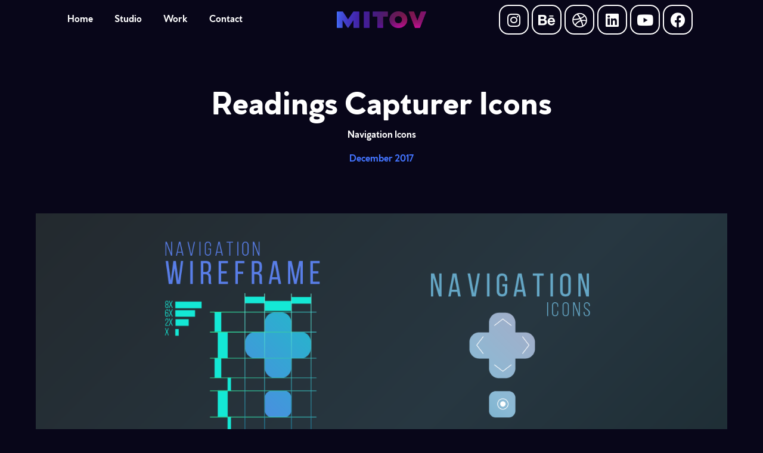

--- FILE ---
content_type: text/html; charset=UTF-8
request_url: https://mitov.studio/readings-capturer-icons/
body_size: 15833
content:
<!DOCTYPE html>
<html lang="en-US" prefix="og: https://ogp.me/ns#">
<head>
	<meta charset="UTF-8" />
	<meta name="viewport" content="width=device-width, initial-scale=1, maximum-scale=1" />
	<link rel="profile" href="http://gmpg.org/xfn/11" />
	<link rel="pingback" href="https://mitov.studio/xmlrpc.php" />
	
<!-- Search Engine Optimization by Rank Math - https://s.rankmath.com/home -->
<title>Readings Capturer Icons - Mitov Studio</title>
<meta name="description" content="Navigation Icons"/>
<meta name="robots" content="index, follow, max-snippet:-1, max-video-preview:-1, max-image-preview:large"/>
<link rel="canonical" href="https://mitov.studio/readings-capturer-icons/" />
<meta property="og:locale" content="en_US">
<meta property="og:type" content="article">
<meta property="og:title" content="Readings Capturer Icons - Mitov Studio">
<meta property="og:description" content="Navigation Icons">
<meta property="og:url" content="https://mitov.studio/readings-capturer-icons/">
<meta property="og:site_name" content="Mitov Studio">
<meta property="article:tag" content="Adobe Illustrator">
<meta property="article:tag" content="Graphic Design">
<meta property="article:tag" content="Icon Design">
<meta property="article:section" content="App Design &amp; Icons">
<meta property="og:updated_time" content="2024-07-08T21:58:54+00:00">
<meta property="og:image" content="https://mitov.studio/wp-content/uploads/2022/02/4-3.png">
<meta property="og:image:secure_url" content="https://mitov.studio/wp-content/uploads/2022/02/4-3.png">
<meta property="og:image:width" content="1440">
<meta property="og:image:height" content="1080">
<meta property="og:image:alt" content="Readings Capturer Navigation Icons">
<meta property="og:image:type" content="image/png">
<meta name="twitter:card" content="summary_large_image">
<meta name="twitter:title" content="Readings Capturer Icons - Mitov Studio">
<meta name="twitter:description" content="Navigation Icons">
<meta name="twitter:image" content="https://mitov.studio/wp-content/uploads/2022/02/4-3.png">
<script type="application/ld+json" class="rank-math-schema">{"@context":"https://schema.org","@graph":[{"@type":["Person","Organization"],"@id":"https://mitov.studio/#person","name":"mitov","logo":{"@type":"ImageObject","url":"http://localhost/MitovStudio/wp-content/uploads/2021/03/Logo.png"},"image":{"@type":"ImageObject","url":"http://localhost/MitovStudio/wp-content/uploads/2021/03/Logo.png"}},{"@type":"WebSite","@id":"https://mitov.studio/#website","url":"https://mitov.studio","name":"mitov","publisher":{"@id":"https://mitov.studio/#person"},"inLanguage":"en-US"},{"@type":"ImageObject","@id":"https://mitov.studio/readings-capturer-icons/#primaryImage","url":"https://mitov.studio/wp-content/uploads/2022/02/4-3.png","width":"200","height":"200"},{"@type":"WebPage","@id":"https://mitov.studio/readings-capturer-icons/#webpage","url":"https://mitov.studio/readings-capturer-icons/","name":"Readings Capturer Icons - Mitov Studio","datePublished":"2022-03-13T12:53:14+00:00","dateModified":"2024-07-08T21:58:54+00:00","isPartOf":{"@id":"https://mitov.studio/#website"},"primaryImageOfPage":{"@id":"https://mitov.studio/readings-capturer-icons/#primaryImage"},"inLanguage":"en-US"},{"@type":"BlogPosting","headline":"Readings Capturer Icons - Mitov Studio","datePublished":"2022-03-13T12:53:14+00:00","dateModified":"2024-07-08T21:58:54+00:00","author":{"@type":"Person","name":"mitov"},"publisher":{"@id":"https://mitov.studio/#person"},"description":"Navigation Icons","@id":"https://mitov.studio/readings-capturer-icons/#richSnippet","isPartOf":{"@id":"https://mitov.studio/readings-capturer-icons/#webpage"},"image":{"@id":"https://mitov.studio/readings-capturer-icons/#primaryImage"},"inLanguage":"en-US","mainEntityOfPage":{"@id":"https://mitov.studio/readings-capturer-icons/#webpage"}}]}</script>
<!-- /Rank Math WordPress SEO plugin -->

<link rel='dns-prefetch' href='//s.w.org' />
<link rel="alternate" type="application/rss+xml" title="Mitov Studio &raquo; Feed" href="https://mitov.studio/feed/" />
<link rel="alternate" type="application/rss+xml" title="Mitov Studio &raquo; Comments Feed" href="https://mitov.studio/comments/feed/" />
		<script type="text/javascript">
			window._wpemojiSettings = {"baseUrl":"https:\/\/s.w.org\/images\/core\/emoji\/13.0.1\/72x72\/","ext":".png","svgUrl":"https:\/\/s.w.org\/images\/core\/emoji\/13.0.1\/svg\/","svgExt":".svg","source":{"concatemoji":"https:\/\/mitov.studio\/wp-includes\/js\/wp-emoji-release.min.js?ver=5.7"}};
			!function(e,a,t){var n,r,o,i=a.createElement("canvas"),p=i.getContext&&i.getContext("2d");function s(e,t){var a=String.fromCharCode;p.clearRect(0,0,i.width,i.height),p.fillText(a.apply(this,e),0,0);e=i.toDataURL();return p.clearRect(0,0,i.width,i.height),p.fillText(a.apply(this,t),0,0),e===i.toDataURL()}function c(e){var t=a.createElement("script");t.src=e,t.defer=t.type="text/javascript",a.getElementsByTagName("head")[0].appendChild(t)}for(o=Array("flag","emoji"),t.supports={everything:!0,everythingExceptFlag:!0},r=0;r<o.length;r++)t.supports[o[r]]=function(e){if(!p||!p.fillText)return!1;switch(p.textBaseline="top",p.font="600 32px Arial",e){case"flag":return s([127987,65039,8205,9895,65039],[127987,65039,8203,9895,65039])?!1:!s([55356,56826,55356,56819],[55356,56826,8203,55356,56819])&&!s([55356,57332,56128,56423,56128,56418,56128,56421,56128,56430,56128,56423,56128,56447],[55356,57332,8203,56128,56423,8203,56128,56418,8203,56128,56421,8203,56128,56430,8203,56128,56423,8203,56128,56447]);case"emoji":return!s([55357,56424,8205,55356,57212],[55357,56424,8203,55356,57212])}return!1}(o[r]),t.supports.everything=t.supports.everything&&t.supports[o[r]],"flag"!==o[r]&&(t.supports.everythingExceptFlag=t.supports.everythingExceptFlag&&t.supports[o[r]]);t.supports.everythingExceptFlag=t.supports.everythingExceptFlag&&!t.supports.flag,t.DOMReady=!1,t.readyCallback=function(){t.DOMReady=!0},t.supports.everything||(n=function(){t.readyCallback()},a.addEventListener?(a.addEventListener("DOMContentLoaded",n,!1),e.addEventListener("load",n,!1)):(e.attachEvent("onload",n),a.attachEvent("onreadystatechange",function(){"complete"===a.readyState&&t.readyCallback()})),(n=t.source||{}).concatemoji?c(n.concatemoji):n.wpemoji&&n.twemoji&&(c(n.twemoji),c(n.wpemoji)))}(window,document,window._wpemojiSettings);
		</script>
		<style type="text/css">
img.wp-smiley,
img.emoji {
	display: inline !important;
	border: none !important;
	box-shadow: none !important;
	height: 1em !important;
	width: 1em !important;
	margin: 0 .07em !important;
	vertical-align: -0.1em !important;
	background: none !important;
	padding: 0 !important;
}
</style>
				<style>
			#wp-admin-bar-layers-edit-layout .ab-icon:before{
				font-family: "layers-interface" !important;
				content: "\e62f" !important;
				font-size: 16px !important;
			}
			</style>
		<link rel='stylesheet' id='wp-block-library-css'  href='https://mitov.studio/wp-includes/css/dist/block-library/style.min.css?ver=5.7' type='text/css' media='all' />
<link rel='stylesheet' id='quiz-maker-css'  href='https://mitov.studio/wp-content/plugins/quiz-maker/public/css/quiz-maker-public.css?ver=6.5.5.7' type='text/css' media='all' />
<link rel='stylesheet' id='hfe-style-css'  href='https://mitov.studio/wp-content/plugins/header-footer-elementor/assets/css/header-footer-elementor.css?ver=1.5.7' type='text/css' media='all' />
<link rel='stylesheet' id='elementor-icons-css'  href='https://mitov.studio/wp-content/plugins/elementor/assets/lib/eicons/css/elementor-icons.min.css?ver=5.11.0' type='text/css' media='all' />
<link rel='stylesheet' id='elementor-animations-css'  href='https://mitov.studio/wp-content/plugins/elementor/assets/lib/animations/animations.min.css?ver=3.1.4' type='text/css' media='all' />
<link rel='stylesheet' id='elementor-frontend-css'  href='https://mitov.studio/wp-content/plugins/elementor/assets/css/frontend.min.css?ver=3.1.4' type='text/css' media='all' />
<link rel='stylesheet' id='elementor-post-7-css'  href='https://mitov.studio/wp-content/uploads/elementor/css/post-7.css?ver=1713670654' type='text/css' media='all' />
<link rel='stylesheet' id='elementor-global-css'  href='https://mitov.studio/wp-content/uploads/elementor/css/global.css?ver=1713670654' type='text/css' media='all' />
<link rel='stylesheet' id='elementor-post-2233-css'  href='https://mitov.studio/wp-content/uploads/elementor/css/post-2233.css?ver=1713780219' type='text/css' media='all' />
<link rel='stylesheet' id='quiz-maker-admin-css'  href='https://mitov.studio/wp-content/plugins/quiz-maker/admin/css/admin.css?ver=6.5.5.7' type='text/css' media='all' />
<link rel='stylesheet' id='hfe-widgets-style-css'  href='https://mitov.studio/wp-content/plugins/header-footer-elementor/inc/widgets-css/frontend.css?ver=1.5.7' type='text/css' media='all' />
<link rel='stylesheet' id='elementor-post-846-css'  href='https://mitov.studio/wp-content/uploads/elementor/css/post-846.css?ver=1713675160' type='text/css' media='all' />
<link rel='stylesheet' id='elementor-post-308-css'  href='https://mitov.studio/wp-content/uploads/elementor/css/post-308.css?ver=1713675160' type='text/css' media='all' />
<link rel='stylesheet' id='layers-framework-css'  href='https://mitov.studio/wp-content/themes/layers-elementor/assets/css/framework.css?ver=1.0.3' type='text/css' media='all' />
<link rel='stylesheet' id='layers-components-css'  href='https://mitov.studio/wp-content/themes/layers-elementor/assets/css/components.css?ver=1.0.3' type='text/css' media='all' />
<link rel='stylesheet' id='layers-responsive-css'  href='https://mitov.studio/wp-content/themes/layers-elementor/assets/css/responsive.css?ver=1.0.3' type='text/css' media='all' />
<link rel='stylesheet' id='layers-icon-fonts-css'  href='https://mitov.studio/wp-content/themes/layers-elementor/assets/css/layers-icons.css?ver=1.0.3' type='text/css' media='all' />
<link rel='stylesheet' id='layers-pro-css'  href='https://mitov.studio/wp-content/themes/layers-elementor/assets/css/layers-pro.css?ver=1.0.3' type='text/css' media='all' />
<link rel='stylesheet' id='layers-style-css'  href='https://mitov.studio/wp-content/themes/layers-elementor/style.css?ver=1.0.3' type='text/css' media='all' />
<link rel='stylesheet' id='elementor-icons-shared-0-css'  href='https://mitov.studio/wp-content/plugins/elementor/assets/lib/font-awesome/css/fontawesome.min.css?ver=5.15.1' type='text/css' media='all' />
<link rel='stylesheet' id='elementor-icons-fa-solid-css'  href='https://mitov.studio/wp-content/plugins/elementor/assets/lib/font-awesome/css/solid.min.css?ver=5.15.1' type='text/css' media='all' />
<link rel='stylesheet' id='elementor-icons-fa-brands-css'  href='https://mitov.studio/wp-content/plugins/elementor/assets/lib/font-awesome/css/brands.min.css?ver=5.15.1' type='text/css' media='all' />
<script type='text/javascript' src='https://mitov.studio/wp-includes/js/jquery/jquery.min.js?ver=3.5.1' id='jquery-core-js'></script>
<script type='text/javascript' src='https://mitov.studio/wp-includes/js/jquery/jquery-migrate.min.js?ver=3.3.2' id='jquery-migrate-js'></script>
<script type='text/javascript' src='https://mitov.studio/wp-content/themes/layers-elementor/assets/js/plugins.js?ver=1.0.3' id='layers-plugins-js'></script>
<script type='text/javascript' id='layers-framework-js-extra'>
/* <![CDATA[ */
var layers_script_settings = {"header_sticky_breakpoint":"270"};
/* ]]> */
</script>
<script type='text/javascript' src='https://mitov.studio/wp-content/themes/layers-elementor/assets/js/layers.framework.js?ver=1.0.3' id='layers-framework-js'></script>
<script type='text/javascript' src='https://mitov.studio/wp-content/themes/layers-elementor/assets/js/layers-pro.js?ver=1.0.3' id='layers-pro-js'></script>
<link rel="https://api.w.org/" href="https://mitov.studio/wp-json/" /><link rel="alternate" type="application/json" href="https://mitov.studio/wp-json/wp/v2/posts/2233" /><link rel="EditURI" type="application/rsd+xml" title="RSD" href="https://mitov.studio/xmlrpc.php?rsd" />
<link rel="wlwmanifest" type="application/wlwmanifest+xml" href="https://mitov.studio/wp-includes/wlwmanifest.xml" /> 
<meta name="generator" content="WordPress 5.7" />
<link rel='shortlink' href='https://mitov.studio/?p=2233' />
		<!-- Custom Logo: hide header text -->
		<style id="custom-logo-css" type="text/css">
			.sitetitle, .tagline {
				position: absolute;
				clip: rect(1px, 1px, 1px, 1px);
			}
		</style>
		<link rel="alternate" type="application/json+oembed" href="https://mitov.studio/wp-json/oembed/1.0/embed?url=https%3A%2F%2Fmitov.studio%2Freadings-capturer-icons%2F" />
<link rel="alternate" type="text/xml+oembed" href="https://mitov.studio/wp-json/oembed/1.0/embed?url=https%3A%2F%2Fmitov.studio%2Freadings-capturer-icons%2F&#038;format=xml" />
				<style type="text/css">
					@font-face {font-family: "Apparel Display";font-display: auto;font-fallback: ;font-weight: 700;src: url(https://mitov.studio/wp-content/uploads/2024/04/Apparel-Display-Bold.ttf) format('TrueType');} @font-face {font-family: "Apparel Display";font-display: auto;font-fallback: ;font-weight: 800;src: url(https://mitov.studio/wp-content/uploads/2024/04/Apparel-Display-Bold-It.ttf) format('TrueType');} @font-face {font-family: "Apparel Display";font-display: auto;font-fallback: ;font-weight: 900;src: url(https://mitov.studio/wp-content/uploads/2024/04/Apparel-Display-Black.ttf) format('TrueType');} @font-face {font-family: "Mont";font-display: auto;font-fallback: ;font-weight: 400;src: url(https://mitov.studio/wp-content/uploads/2024/04/Mont-Regular.otf) format('OpenType');} @font-face {font-family: "Mont";font-display: auto;font-fallback: ;font-weight: 700;src: url(https://mitov.studio/wp-content/uploads/2024/04/Mont-Bold.otf) format('OpenType');} @font-face {font-family: "Venti CF";font-display: auto;font-fallback: Roboto;font-weight: 100;src: url(/wp-content/uploads/2021/03/venti-cf-thin.woff2) format('woff2'), url(/wp-content/uploads/2021/03/venti-cf-thin.woff) format('woff'), url(/wp-content/uploads/2021/03/venti-cf-thin.ttf) format('TrueType'), url(/wp-content/uploads/2021/03/venti-cf-thin.eot) format('eot'), url(/wp-content/uploads/2021/03/venti-cf-thin.svg) format('svg'), url(/wp-content/uploads/2021/03/Venti-CF-Thin.otf) format('OpenType');} @font-face {font-family: "Venti CF";font-display: auto;font-fallback: Roboto;font-weight: 300;src: url(/wp-content/uploads/2021/03/venti-cf-light.woff2) format('woff2'), url(/wp-content/uploads/2021/03/venti-cf-light.woff) format('woff'), url(/wp-content/uploads/2021/03/venti-cf-light.ttf) format('TrueType'), url(/wp-content/uploads/2021/03/venti-cf-light.eot) format('eot'), url(/wp-content/uploads/2021/03/venti-cf-light.svg) format('svg'), url(/wp-content/uploads/2021/03/Venti-CF-Light.otf) format('OpenType');} @font-face {font-family: "Venti CF";font-display: auto;font-fallback: Roboto;font-weight: 400;src: url(/wp-content/uploads/2021/03/venti-cf-regular.woff2) format('woff2'), url(/wp-content/uploads/2021/03/venti-cf-regular.woff) format('woff'), url(/wp-content/uploads/2021/03/venti-cf-regular.ttf) format('TrueType'), url(/wp-content/uploads/2021/03/venti-cf-regular.eot) format('eot'), url(/wp-content/uploads/2021/03/venti-cf-regular.svg) format('svg'), url(/wp-content/uploads/2021/03/Venti-CF-Regular.otf) format('OpenType');} @font-face {font-family: "Venti CF";font-display: auto;font-fallback: Roboto;font-weight: 500;src: url(/wp-content/uploads/2021/03/venti-cf-medium.woff2) format('woff2'), url(/wp-content/uploads/2021/03/venti-cf-medium.woff) format('woff'), url(/wp-content/uploads/2021/03/venti-cf-medium.ttf) format('TrueType'), url(/wp-content/uploads/2021/03/venti-cf-medium.eot) format('eot'), url(/wp-content/uploads/2021/03/venti-cf-medium.svg) format('svg'), url(/wp-content/uploads/2021/03/Venti-CF-Medium.otf) format('OpenType');} @font-face {font-family: "Venti CF";font-display: auto;font-fallback: Roboto;font-weight: 600;src: url(/wp-content/uploads/2021/03/venti-cf-demi-bold.woff2) format('woff2'), url(/wp-content/uploads/2021/03/venti-cf-demi-bold.woff) format('woff'), url(/wp-content/uploads/2021/03/venti-cf-demi-bold.ttf) format('TrueType'), url(/wp-content/uploads/2021/03/venti-cf-demi-bold.eot) format('eot'), url(/wp-content/uploads/2021/03/venti-cf-demi-bold.svg) format('svg'), url(/wp-content/uploads/2021/03/Venti-CF-Demi-Bold.otf) format('OpenType');} @font-face {font-family: "Venti CF";font-display: auto;font-fallback: Roboto;font-weight: 700;src: url(/wp-content/uploads/2021/03/venti-cf-bold.woff2) format('woff2'), url(/wp-content/uploads/2021/03/venti-cf-bold.woff) format('woff'), url(/wp-content/uploads/2021/03/venti-cf-bold.ttf) format('TrueType'), url(/wp-content/uploads/2021/03/venti-cf-bold.eot) format('eot'), url(/wp-content/uploads/2021/03/venti-cf-bold.svg) format('svg'), url(/wp-content/uploads/2021/03/Venti-CF-Bold.otf) format('OpenType');} @font-face {font-family: "Venti CF";font-display: auto;font-fallback: Roboto;font-weight: 800;src: url(/wp-content/uploads/2021/03/venti-cf-extra-bold.woff2) format('woff2'), url(/wp-content/uploads/2021/03/venti-cf-extra-bold.woff) format('woff'), url(/wp-content/uploads/2021/03/venti-cf-extra-bold.ttf) format('TrueType'), url(/wp-content/uploads/2021/03/venti-cf-extra-bold.eot) format('eot'), url(/wp-content/uploads/2021/03/venti-cf-extra-bold.svg) format('svg'), url(/wp-content/uploads/2021/03/Venti-CF-Extra-Bold.otf) format('OpenType');} @font-face {font-family: "Venti CF";font-display: auto;font-fallback: Roboto;font-weight: 900;src: url(/wp-content/uploads/2021/03/venti-cf-black.woff2) format('woff2'), url(/wp-content/uploads/2021/03/venti-cf-black.woff) format('woff'), url(/wp-content/uploads/2021/03/venti-cf-black.ttf) format('TrueType'), url(/wp-content/uploads/2021/03/venti-cf-black.eot) format('eot'), url(/wp-content/uploads/2021/03/venti-cf-black.svg) format('svg'), url(/wp-content/uploads/2021/03/Venti-CF-Black.otf) format('OpenType');}				</style>
				<!-- Global site tag (gtag.js) - Google Analytics -->
<script async src="https://www.googletagmanager.com/gtag/js?id=G-9VGCHM9CX4"></script>
<script>
  window.dataLayer = window.dataLayer || [];
  function gtag(){dataLayer.push(arguments);}
  gtag('js', new Date());

  gtag('config', 'G-9VGCHM9CX4');
</script>

<meta name="theme-color" content="#080619">

<script>
window.addEventListener("load", function(){
    let allButton = document.getElementById("filterAll");
    let brandingButton = document.getElementById("filterBranding");
    let webButton = document.getElementById("filterWeb");
    let graphicsButton = document.getElementById("filterGraphics");
    let productButton = document.getElementById("filterProduct");
    let appButton = document.getElementById("filterApp");

    allButton.onclick = function() {showAll()};
    brandingButton.onclick = function() {showBranding()};
    webButton.onclick = function() {showWeb()};
    graphicsButton.onclick = function() {showGraphics()};
    productButton.onclick = function() {showProduct()};
    appButton.onclick = function() {showApp()};

    let projects = document.querySelectorAll('.hoverEffectProjectCaption');
    let branding = document.querySelectorAll('.branding');
    let website = document.querySelectorAll('.website');
    let graphic = document.querySelectorAll('.graphic');
    let product = document.querySelectorAll('.product');
    let app = document.querySelectorAll('.app');

    function showAll() {
        allButton.classList.add("button-active");
        brandingButton.classList.remove("button-active");
        webButton.classList.remove("button-active");
        graphicsButton.classList.remove("button-active");
        productButton.classList.remove("button-active");
        appButton.classList.remove("button-active");

		for(var i=0; i<projects.length; i++){
			projects[i].style.display = 'block';
		}
	}
	function showBranding() {
        allButton.classList.remove("button-active");
        brandingButton.classList.add("button-active");
        webButton.classList.remove("button-active");
        graphicsButton.classList.remove("button-active");
        productButton.classList.remove("button-active");
        appButton.classList.remove("button-active");

		for(var u=0; u<projects.length; u++){
			projects[u].style.display = 'none';
		}
		for(var i=0; i<branding.length; i++){
			branding[i].style.display = 'block';
		}
	}
    function showWeb() {
        allButton.classList.remove("button-active");
        brandingButton.classList.remove("button-active");
        webButton.classList.add("button-active");
        graphicsButton.classList.remove("button-active");
        productButton.classList.remove("button-active");
        appButton.classList.remove("button-active");

		for(var u=0; u<projects.length; u++){
			projects[u].style.display = 'none';
		}
		for(var i=0; i<website.length; i++){
			website[i].style.display = 'block';
		}
	}
    function showGraphics() {
        allButton.classList.remove("button-active");
        brandingButton.classList.remove("button-active");
        webButton.classList.remove("button-active");
        graphicsButton.classList.add("button-active");
        productButton.classList.remove("button-active");
        appButton.classList.remove("button-active");

		for(var u=0; u<projects.length; u++){
			projects[u].style.display = 'none';
		}
		for(var i=0; i<graphic.length; i++){
			graphic[i].style.display = 'block';
		}
	}
    function showProduct() {
        allButton.classList.remove("button-active");
        brandingButton.classList.remove("button-active");
        webButton.classList.remove("button-active");
        graphicsButton.classList.remove("button-active");
        productButton.classList.add("button-active");
        appButton.classList.remove("button-active");

		for(var u=0; u<projects.length; u++){
			projects[u].style.display = 'none';
		}
		for(var i=0; i<product.length; i++){
			product[i].style.display = 'block';
		}
	}
    function showApp() {
        allButton.classList.remove("button-active");
        brandingButton.classList.remove("button-active");
        webButton.classList.remove("button-active");
        graphicsButton.classList.remove("button-active");
        productButton.classList.remove("button-active");
        appButton.classList.add("button-active");

		for(var u=0; u<projects.length; u++){
			projects[u].style.display = 'none';
		}
		for(var i=0; i<app.length; i++){
			app[i].style.display = 'block';
		}
	}
    
});
	
</script>
		<script>
			document.documentElement.className = document.documentElement.className.replace( 'no-js', 'js' );
		</script>
				<style>
			.no-js img.lazyload { display: none; }
			figure.wp-block-image img.lazyloading { min-width: 150px; }
							.lazyload, .lazyloading { opacity: 0; }
				.lazyloaded {
					opacity: 1;
					transition: opacity 50ms;
					transition-delay: 0ms;
				}
					</style>
		<style type="text/css" id="layers-inline-styles-header">

.wrapper-content {background-color: #080619;}

 .header-site.invert .nav-horizontal > ul > li > a, .header-site .nav-horizontal > ul > li > a, .header-search a { border-radius: 4px;} 

 input[type="button"], input[type="submit"], button, .button, .form-submit input[type="submit"] { border-width: 0px;border-radius: 4px;} 

 .invert input[type="button"], .invert input[type="submit"], .invert button, .invert .button, .invert .form-submit input[type="submit"] { border-width: 0px;border-radius: 0px;} 

 .header-site, .header-site.header-sticky { background-color: #4374ff;} 

.footer-site {background-color: #080619;}

.copy a:not(.button),.story a:not(.button) {color: #ffffff;border-bottom-color: #ffffff;}

.copy a:not(.button):hover,.story a:not(.button):hover {color: #e5e5e5;border-bottom-color: #e5e5e5;}

.type-post header.section-title .heading,.type-post header.section-title .heading a,.type-page header.section-title .heading,.type-page header.section-title .heading a,.heading.comment-title,.heading.comment-title a,.comment-reply-title,.comment-reply-title a {color: #ffffff;}

.type-post header.section-title .heading a:hover,.type-page header.section-title .heading a:hover,.heading.comment-title a:hover,.comment-reply-title .heading a:hover {color: #e5e5e5;}

.sidebar .well {background-color: #ffffff;}

.type-post .meta-info,.type-page .meta-info,.type-post .meta-info a,.type-page .meta-info a {color: #ffffff;}</style>			<meta property="og:title" content="Readings Capturer Icons" />
							<meta property="og:description" content="Navigation Icons December 2017" />
						<meta property="og:type" content="website" />
			<meta property="og:url" content="https://mitov.studio/readings-capturer-icons/" />
					<link rel="icon" href="https://mitov.studio/wp-content/uploads/2021/03/cropped-Favicon-32x32.png" sizes="32x32" />
<link rel="icon" href="https://mitov.studio/wp-content/uploads/2021/03/cropped-Favicon-192x192.png" sizes="192x192" />
<link rel="apple-touch-icon" href="https://mitov.studio/wp-content/uploads/2021/03/cropped-Favicon-180x180.png" />
<meta name="msapplication-TileImage" content="https://mitov.studio/wp-content/uploads/2021/03/cropped-Favicon-270x270.png" />
		<style type="text/css" id="wp-custom-css">
			html{font-size: 14px;}
@media (max-width: 1124px){
	html{font-size: 10px;}
}
@media (max-width: 767px){
	html{font-size: 8px;}
	article header{
		margin-top: 20px!important;
	}
}
body{line-height: normal;	background: #080619;}
h1{line-height: 1em!important;}

.hfe-nav-menu-icon{
	border-radius: 8px;
}
@media (min-width: 1025px){
header li a{
	border-radius: 8px;
	padding: 2px 13px 8px 13px!important;
}
}

a:hover, .hoverEffectProject > :first-child > :first-child > :first-child > :first-child:hover, .hoverEffect > :first-child:hover, .hoverEffectSocial a:hover, .hfe-nav-menu-icon:hover, .wpforms-submit:hover, .hoverEffectProjectCaption > :first-child > :first-child > :first-child > :first-child > :first-child:hover, .post-password-form p input:hover{
	transition: 0.05s!important;
}
a, .hoverEffectSocial a, .hoverEffectProject > :first-child > :first-child > :first-child > :first-child, .hfe-nav-menu-icon, .wpforms-submit, .hoverEffectProjectCaption > :first-child > :first-child > :first-child > :first-child > :first-child, .post-password-form p input{
	transition: 0.4s!important;
}

.primaryColor{color: #4374FF;}
.mitovRedColor{color: #EE3262;}

.bubble{
	max-width: 1200px;
	margin-left: auto;
	margin-right: auto;
}
@media (max-width: 1300px){
.bubble{
	margin-left: 5%;
	margin-right: 5%;
}
}
.bubbleHeading{white-space: nowrap;}

.hoverEffect, .hoverEffectProject{
	cursor: pointer;
}
.hoverEffect > :first-child:hover, .hoverEffectProject > :first-child > :first-child > :first-child > :first-child:hover, .hoverEffectSocial a:hover, .hoverEffectProjectCaption > :first-child > :first-child > :first-child > :first-child > :first-child:hover{
	box-shadow: 0 0 20px white;
}

.yearWork > :first-child > :first-child > :first-child > :first-child > :first-child:hover{
	box-shadow: 0 0 0!important;
}

.elementor-5 .elementor-element.elementor-element-dc90c4b{margin-top: 0!important;}

.whiteFill{filter: saturate(0) brightness(800%);}

header{
	position: absolute!important;
	margin-left: auto;
	margin-right: auto;
	left: 0;
	right: 0;
	text-align: center;
}

.logoCustom{width: 200px!important;}
.noClick{pointer-events: none}

@media (max-width: 767px){
	.elementor-button-text{
		font-size: 2rem!important;
		letter-spacing: 0.3rem!important;
	}
}

.listLine{
	line-height: 1.75!important;
}
/*
.wpforms-field-container input, .wpforms-field-container textarea, .wpforms-confirmation-container-full{
	max-width: 100%!important;
	background-color: #171022!important;
	border: 2px #FFF2F9 solid!important;
	border-radius: 24px!important;
	padding: 24px!important;
	font-size: 1.25rem!important;
	color: white!important;
}
*/
.post-password-form p label input{
	max-width: 100%!important;
	background-color: #171022!important;
	border: 2px #FFF2F9 solid!important;
	border-radius: 24px!important;
	padding: 24px!important;
	font-size: 1.25rem!important;
	color: white!important;
}
.post-password-form{
	display: block;
	margin-right: auto;
	margin-left: auto;
	padding-top: 150px;
}
.post-password-form p, .post-password-form label{
	padding-top: 4px;
	padding-bottom: 4px;
}
.post-password-form p label input:hover{
	background-color: #171022!important;
}
.wpforms-field-container label, .wpforms-field-description{
	font-size: 1.25rem!important;
	padding-bottom: 4px!important;
}
.wpforms-field-description{
	font-weight: 700!important;
}
#wpforms-1403-field_9{
	display: none;
}
.wpforms-error{
	color: #EE3262!important;
	margin-top: 4px!important;
	font-weight: 600!important;
}
@media (max-width: 767px){
.wpforms-field-container label, .wpforms-field-description, .wpforms-field-container input, .wpforms-field-container textarea, .wpforms-submit, .post-password-form p input, .post-password-form p label input{
	font-size: 2rem!important;
}
}
@media (min-width: 768px){
	.wpforms-submit, .post-password-form p input{
	font-size: 1.25rem!important;
	}
	.post-password-form{
	width: 50%;
}
}
.wpforms-submit, .post-password-form p input{
	padding: 12px 24px!important;
	border-radius: 3px!important;
	background-color: #4374FF!important;
	color: white!important;
	border: 0!important;
	
	font-weight: 700!important;
	text-transform: uppercase!important;
	letter-spacing: 2px!important;
}

.wpforms-submit:hover, .post-password-form p input:hover{
	background-color: #EE3262!important;
}

.story p{
	margin: 0;
}
.post, .container{
	max-width: 1200px!important;
	width: 100%!important;
	margin-left: auto!important;
	margin-right: auto!important;
	padding: 0;
}

.post.container{
	padding-top: 140px;
}

.post .elementor-button-wrapper a{
	text-decoration: none!important;
	letter-spacing: 2px!important;
}

.tagcloud a{
	font-size: 1.25rem!important;
}

.post .meta-category:before{
	content: "Category:";
	margin-right: 8px;
	font-weight: 700!important;
	text-transform: uppercase!important;
	letter-spacing: 2px!important;
}
.post .meta-tags:before{
	content: "Area of Work:";
	margin-right: 8px;
	font-weight: 700!important;
	text-transform: uppercase!important;
	letter-spacing: 2px!important;
}

.post .meta-item a, .tagcloud a{
	display: inline-grid!important;
  padding: 0 8px;
	margin-top: 8px;
	border-radius: 3px!important;
	background-color: #FFF2F926!important;
	color: white!important;
	border: 0!important;
	line-height: 2;
	pointer-events: none
}

.post .meta-item i {
	display: none;
}

.wp-caption{
	position: relative!important;
	background: none;
	padding: 8px 8px 16px 8px;
}

figcaption{
	position: relative!important;
	margin-top: -40px!important;
	margin-left: 10px!important;
	margin-right: 10px!important;
	background: #0806198F!important;
	padding: 0 10px 5px 20px!important;
	border-radius: 16px!important;
	pointer-events: none
}

.gallery-item{
	margin: 0!important;
}
.gallery-icon img{
	border: 0!important;
}

.button-decatvie{
	box-shadow: 0 0 0;
}

.button-active > :first-child{
	box-shadow: 0 0 20px white;
	border: solid 2px #FFF2F9!important;
	color: white;
}

.title-container{
	background: none;
	padding-top: 150px;
}
.title-container h3, .title-container ul, .title-container a{
	color: white!important;
}
#post-list article{
	border: 1px solid white!important;
	margin-top: 16px!important;
}
#post-list article header{
	text-align: left;
}
#post-list article .copy{
	padding-top: 70px!important;
}

/* Wedding */
.page-id-5281 .header-site, .page-id-5281 #footer{
	display: none;
}

#ycd-circle-5337{
	width: 500px!important;
}

.time_circles{
	width: 500px!important;
}


.time_circles div{
	top: 0!important;
	left: 0!important;
	width: auto!important;
	position: relative!important;
	display: inline-block!important;
	padding-top: 16px;
	padding-left: 16px;
	padding-right: 16px;
}

#ycd-circle-5337{
	font-family: 'Apparel Display'!important;
}

#ycd-circle-5337 span{
	color: var(--e-global-color-540a3d8)!important;
}

#ycd-circle-5337 h4{
	color: var(--e-global-color-540a3d8)!important;
	padding: 8px;
}

.time_circles canvas{
	display: none;
}

.ays-quiz-container{
	padding: 0!important;
	margin: auto!important;
	max-width: 700px!important;
}

[id^="ays_finish_quiz_"] div.step div.ays-abs-fs{
	width: 100%;
}

.ays-questions-container .active-step{
	display: block!important;
}

.step .active-step{
	min-height: auto!important;
	display: block!important;
}

.ays-question-counter{
	width: 100%;
	position: relative;
	display: block!important;
	font-family: var(--e-global-typography-0bb97c0-font-family)!important;
	font-size: var(--e-global-typography-0bb97c0-font-size)!important;
	font-weight: var(--e-global-typography-0bb97c0-font-weight)!important;
	text-transform: var(--e-global-typography-0bb97c0-text-transform)!important;
	letter-spacing: var(--e-global-typography-0bb97c0-letter-spacing)!important;
}

[id^="ays_finish_quiz_"] div.step{
	padding: 0;
}

.ays_next{
	margin-top: 0!important;	
	margin-bottom: 0!important;
	font-family: var(--e-global-typography-92cbb40-font-family);
	font-size: var(--e-global-typography-92cbb40-font-size);
	font-weight: var(--e-global-typography-92cbb40-font-weight)!important;
	text-transform: var(--e-global-typography-92cbb40-text-transform)!important;
	letter-spacing: var(--e-global-typography-92cbb40-letter-spacing)!important;
	background: var(--e-global-color-5aee71e)!important;
box-shadow: inset 0 5px 20px rgba(232, 189, 151, 1)!important;
	transition: 0.2s ease-in-out!important;
	border-radius: 64px!important;
}
#ays-quiz-container-1 #ays_finish_quiz_1 input.action-button.ays_previous{
	margin-top: 0!important;	
	margin-bottom: 0;
	font-family: var(--e-global-typography-92cbb40-font-family);
	font-size: var(--e-global-typography-92cbb40-font-size);
	font-weight: var(--e-global-typography-92cbb40-font-weight)!important;
	text-transform: var(--e-global-typography-92cbb40-text-transform)!important;
	letter-spacing: var(--e-global-typography-92cbb40-letter-spacing)!important;
	color: var(--e-global-color-5aee71e)!important;
	background: var(--e-global-color-540a3d8)!important;
	transition: 0.2s ease-in-out!important;
	border-radius: 64px!important;
	border: 1px solid!important;
	border-color: var(--e-global-color-5aee71e)!important;
}

.ays_quiz_results .ays-question-counter{
	display: none!important;
}
.ays_question_result{
	margin-top: 16px;
	margin-bottom: 16px;
}

.ays-text-field textarea{
	min-width: 100%!important;
	min-height: unset!important;
	height: auto!important;
	line-height: 0.5;
	padding-bottom: 8px!important;
		padding-top: 16px!important;
	margin: 0!important;
	font-family: var(--e-global-typography-0bb97c0-font-family);
	font-size: var(--e-global-typography-0bb97c0-font-size);
	font-weight: var(--e-global-typography-0bb97c0-font-weight)!important;
	text-transform: var(--e-global-typography-0bb97c0-text-transform)!important;
	letter-spacing: var(--e-global-typography-0bb97c0-letter-spacing)!important;
	background: none!important;
	border-top: none!important;
	border-left: none!important;
	border-right: none!important;
	border-bottom: 1px solid;
	border-color: var(--e-global-color-5aee71e)!important;
	text-align: center;
	margin-top: 24px!important;
	margin-bottom: 24px!important;
}
.ays-text-field input, .ays-text-field button{
	display: none!important;
}
#ays-quiz-container-1 .ays-field textarea{
	color: var(--e-global-color-5aee71e)!important;
}
.ays-text-field textarea::placeholder{
	color: var(--e-global-color-5aee71e)!important;
}

.ays-text-right-answer{
	display: none!important;
}

.ays_quiz_question{
	font-family: var(--e-global-typography-3d6c394-font-family)!important;
	font-size: var(--e-global-typography-3d6c394-font-size)!important;
	color: var(--e-global-color-a2e628e)!important;
}

.ays_list_view_item{
	border-radius: 40px!important;
	border: 1px solid!important;
	border-color: var(--e-global-color-540a3d8)!important;
}
.ays-field:hover{
	background: none!important;
	box-sizing: border-box;
  -moz-box-sizing: border-box;
  -webkit-box-sizing: border-box
	border: 1px solid!important;
	border-color: var(--e-global-color-5aee71e)!important;
}

.ays-quiz-answers label{
	font-family: var(--e-global-typography-3d6c394-font-family)!important;
	font-size: var(--e-global-typography-3d6c394-font-size)!important;
	color: var(--e-global-color-a2e628e)!important;
}

.ays-field input+label:before{
	background: none;
	width: 16px;
	height: 16px;
	border: 1px solid;
	border-color: var(--e-global-color-a2e628e);
	padding: 0!important;
}

.wrong_div{
	border-radius: 40px!important;
	background-color: black!important;
}

.correct_div{
	border-radius: 40px!important;
	background-color: black!important;
}

.ays_thank_you_fs{
	display: none!im;
}

.sectionShadow .elementor-widget-wrap, #wpforms-form-5452{
	box-shadow: 0 0 50px rgba(201, 65, 17, 0.3);
}

#wpforms-form-5452{
	background: var(--e-global-color-5aee71e);
	border-radius: 56px!important;
	padding: 80px;
	margin-bottom: 80px;
	max-width: 700px;
	margin-left: auto;
	margin-right: auto;
}

#wpforms-form-5452 select, .wpforms-form input[type=text], .wpforms-form textarea {
	font-family: var(--e-global-typography-0bb97c0-font-family)!important;
	font-size: var(--e-global-typography-0bb97c0-font-size)!important;
	font-weight: var(--e-global-typography-0bb97c0-font-weight)!important;
	text-transform: var(--e-global-typography-0bb97c0-text-transform)!important;
	letter-spacing: var(--e-global-typography-0bb97c0-letter-spacing)!important;
	color: var(--e-global-color-540a3d8)!important;
	background: none!important;
	border-top: none!important;
	border-left: none!important;
	border-right: none!important;
	border-bottom: 1px solid;
	border-color: var(--e-global-color-540a3d8)!important;
	text-align: center!important;
-webkit-appearance: none;
  -moz-appearance: none;
  appearance: none;
}

#wpforms-form-5452 select{
background: url("/wp-content/uploads/2024/04/Arrow.svg") 98% 53% !important;
    background-repeat: no-repeat !important;
	background-size: 14px!important;
}

.wpforms-field-container input::placeholder, #wpforms-5452-field_15::placeholder{
	color: var(--e-global-color-540a3d8)!important;
}

div.wpforms-container-full .wpforms-form textarea.wpforms-field-medium{
	height: 60px;
}

div.wpforms-container-full .wpforms-form input.wpforms-field-medium, div.wpforms-container-full .wpforms-form select.wpforms-field-medium, div.wpforms-container-full .wpforms-form .wpforms-field-row.wpforms-field-medium{
	max-width: 100%!important;
}

.wpforms-field-container label{
	font-family: var(--e-global-typography-92cbb40-font-family)!important;
	font-size: var(--e-global-typography-989a62f-font-size)!important;
	font-weight: var(--e-global-typography-989a62f-font-weight)!important;
	text-transform: var(--e-global-typography-989a62f-text-transform)!important;
	letter-spacing: var(--e-global-typography-989a62f-letter-spacing)!important;
	color: var(--e-global-color-540a3d8);
}

.weddingFormTitle .wpforms-field-medium{
	display: none!important;
}

#wpforms-submit-5452{
	position: absolute;
	padding: 16px 64px!important;
	border-radius: 64px!important;
	top: 146px;
	left: 50%;
	transform: translate(-50%, -50%);
	font-family: var(--e-global-typography-92cbb40-font-family)!important;
	font-size: var(--e-global-typography-92cbb40-font-size)!important;
	font-weight: var(--e-global-typography-92cbb40-font-weight)!important;
	text-transform: var(--e-global-typography-92cbb40-text-transform)!important;
	letter-spacing: var(--e-global-typography-92cbb40-letter-spacing)!important;
	background: var(--e-global-color-5aee71e)!important;
box-shadow: inset 0 5px 20px rgba(232, 189, 151, 1);
	color: var(--e-global-color-540a3d8)!important;
	transition: box-shadow 0.2s ease-in-out!important;
}
.ays_next:hover, .ays_previous:hover, #wpforms-submit-5452:hover{
box-shadow: 0 2px 10px rgba(201, 65, 17, 0.5)!important;
	transition: box-shadow 0.2s ease-in-out!important;
}

.wpforms-has-error label{
	font-family: var(--e-global-typography-0bb97c0-font-family)!important;
	font-size: var(--e-global-typography-0bb97c0-font-size)!important;
	font-weight: var(--e-global-typography-0bb97c0-font-weight)!important;
	text-transform: var(--e-global-typography-0bb97c0-text-transform)!important;
	letter-spacing: var(--e-global-typography-0bb97c0-letter-spacing)!important;
	color: var(--e-global-color-a2e628e)!important;
}

.wpforms-confirmation-container-full{
	font-family: var(--e-global-typography-0bb97c0-font-family)!important;
	font-size: var(--e-global-typography-0bb97c0-font-size)!important;
	font-weight: var(--e-global-typography-0bb97c0-font-weight)!important;
	text-transform: var(--e-global-typography-0bb97c0-text-transform)!important;
	letter-spacing: var(--e-global-typography-0bb97c0-letter-spacing)!important;
	color: var(--e-global-color-540a3d8);
	background: var(--e-global-color-5aee71e);
	text-align: center;
	border: 0;
	border-radius: 40px;
}

@media (max-width: 767px){
	.marginPhone{
		padding-right: 10px!important;
		padding-left: 10px!important;		
	}
	#wpforms-form-5452{
		border-radius: 40px!important;
		margin-bottom: 90px!important;
		padding: 30px!important;
	}
	#wpforms-submit-5452{
		font-size: 24px!important;
		top: 96px;
	}
	.ays-quiz-container input{
		width: 100%!important;
		margin-bottom: 10px!important;
		margin-right: auto!important;
		margin-left: auto!important;
	}
	.ays-questions-container{
		margin-left: 10px;
		margin-right: 10px;
	}
}		</style>
		</head>

<body class="post-template post-template-elementor_theme single single-post postid-2233 single-format-standard wp-custom-logo ehf-header ehf-footer ehf-template-layers-elementor ehf-stylesheet-layers-elementor body-header-logo-left layers-header-overlay layers-post-page no-sidebar layers-pro-active elementor-default elementor-kit-7 elementor-page elementor-page-2233">
<div id="page" class="hfeed site">

		<header id="masthead" itemscope="itemscope" itemtype="https://schema.org/WPHeader">
			<p class="main-title bhf-hidden" itemprop="headline"><a href="https://mitov.studio" title="Mitov Studio" rel="home">Mitov Studio</a></p>
					<div data-elementor-type="wp-post" data-elementor-id="846" class="elementor elementor-846" data-elementor-settings="[]">
							<div class="elementor-section-wrap">
							<section class="elementor-section elementor-top-section elementor-element elementor-element-85ae27a elementor-section-content-middle elementor-section-stretched elementor-section-boxed elementor-section-height-default elementor-section-height-default" data-id="85ae27a" data-element_type="section" data-settings="{&quot;stretch_section&quot;:&quot;section-stretched&quot;}">
						<div class="elementor-container elementor-column-gap-default">
					<div class="elementor-column elementor-col-33 elementor-top-column elementor-element elementor-element-6bae8d3" data-id="6bae8d3" data-element_type="column" data-settings="{&quot;background_background&quot;:&quot;classic&quot;}">
			<div class="elementor-widget-wrap elementor-element-populated">
								<div class="elementor-element elementor-element-1666cf6 hfe-nav-menu__align-left hfe-submenu-icon-arrow hfe-submenu-animation-none hfe-link-redirect-child hfe-nav-menu__breakpoint-tablet elementor-widget elementor-widget-navigation-menu" data-id="1666cf6" data-element_type="widget" data-widget_type="navigation-menu.default">
				<div class="elementor-widget-container">
						<div class="hfe-nav-menu hfe-layout-horizontal hfe-nav-menu-layout horizontal hfe-pointer__none" data-layout="horizontal">
				<div class="hfe-nav-menu__toggle elementor-clickable">
					<div class="hfe-nav-menu-icon">
						<i aria-hidden="true" tabindex="0" class="fas fa-align-left"></i>					</div>
				</div>
				<nav class="hfe-nav-menu__layout-horizontal hfe-nav-menu__submenu-arrow" data-toggle-icon="&lt;i aria-hidden=&quot;true&quot; tabindex=&quot;0&quot; class=&quot;fas fa-align-left&quot;&gt;&lt;/i&gt;" data-close-icon="&lt;i aria-hidden=&quot;true&quot; tabindex=&quot;0&quot; class=&quot;fas fa-minus&quot;&gt;&lt;/i&gt;" data-full-width="yes"><ul id="menu-1-1666cf6" class="hfe-nav-menu"><li id="menu-item-847" class="menu-item menu-item-type-post_type menu-item-object-page menu-item-home parent hfe-creative-menu"><a href="https://mitov.studio/" class = "hfe-menu-item">Home</a></li>
<li id="menu-item-1373" class="menu-item menu-item-type-post_type menu-item-object-page parent hfe-creative-menu"><a href="https://mitov.studio/studio/" class = "hfe-menu-item">Studio</a></li>
<li id="menu-item-3587" class="menu-item menu-item-type-post_type menu-item-object-page parent hfe-creative-menu"><a href="https://mitov.studio/work/" class = "hfe-menu-item">Work</a></li>
<li id="menu-item-1438" class="menu-item menu-item-type-post_type menu-item-object-page parent hfe-creative-menu"><a href="https://mitov.studio/contact/" class = "hfe-menu-item">Contact</a></li>
</ul></nav>              
			</div>
					</div>
				</div>
					</div>
		</div>
				<div class="elementor-column elementor-col-33 elementor-top-column elementor-element elementor-element-f5c949b" data-id="f5c949b" data-element_type="column">
			<div class="elementor-widget-wrap elementor-element-populated">
								<div class="elementor-element elementor-element-389f731 elementor-widget elementor-widget-image" data-id="389f731" data-element_type="widget" data-widget_type="image.default">
				<div class="elementor-widget-container">
					<div class="elementor-image">
										<img width="960" height="183"   alt="Mitov Logo" data-srcset="https://mitov.studio/wp-content/uploads/2021/03/Logo.png 960w, https://mitov.studio/wp-content/uploads/2021/03/Logo-300x57.png 300w, https://mitov.studio/wp-content/uploads/2021/03/Logo-768x146.png 768w"  data-src="https://mitov.studio/wp-content/uploads/2021/03/Logo.png" data-sizes="(max-width: 960px) 100vw, 960px" class="attachment-large size-large lazyload" src="[data-uri]" /><noscript><img width="960" height="183" src="https://mitov.studio/wp-content/uploads/2021/03/Logo.png" class="attachment-large size-large" alt="Mitov Logo" srcset="https://mitov.studio/wp-content/uploads/2021/03/Logo.png 960w, https://mitov.studio/wp-content/uploads/2021/03/Logo-300x57.png 300w, https://mitov.studio/wp-content/uploads/2021/03/Logo-768x146.png 768w" sizes="(max-width: 960px) 100vw, 960px" /></noscript>											</div>
				</div>
				</div>
					</div>
		</div>
				<div class="make-column-clickable-elementor elementor-column elementor-col-33 elementor-top-column elementor-element elementor-element-6c29e81" style="cursor: pointer;" data-column-clickable="https://www.instagram.com/mitov.studio/" data-column-clickable-blank="_blank" data-id="6c29e81" data-element_type="column">
			<div class="elementor-widget-wrap elementor-element-populated">
								<div class="elementor-element elementor-element-dd76176 elementor-grid-6 elementor-grid-mobile-6 e-grid-align-center hoverEffectSocial elementor-shape-rounded e-grid-align-center elementor-widget elementor-widget-social-icons" data-id="dd76176" data-element_type="widget" id="headerSocial" data-widget_type="social-icons.default">
				<div class="elementor-widget-container">
					<div class="elementor-social-icons-wrapper elementor-grid">
							<div class="elementor-grid-item">
					<a class="elementor-icon elementor-social-icon elementor-social-icon-instagram elementor-repeater-item-65f626b" href="https://www.instagram.com/x.mitov" target="_blank">
						<span class="elementor-screen-only">Instagram</span>
						<i class="fab fa-instagram"></i>					</a>
				</div>
							<div class="elementor-grid-item">
					<a class="elementor-icon elementor-social-icon elementor-social-icon-behance elementor-repeater-item-b3bcc81" href="https://www.behance.net/mitov" target="_blank">
						<span class="elementor-screen-only">Behance</span>
						<i class="fab fa-behance"></i>					</a>
				</div>
							<div class="elementor-grid-item">
					<a class="elementor-icon elementor-social-icon elementor-social-icon-dribbble elementor-repeater-item-336989c" href="https://dribbble.com/mitov/" target="_blank">
						<span class="elementor-screen-only">Dribbble</span>
						<i class="fab fa-dribbble"></i>					</a>
				</div>
							<div class="elementor-grid-item">
					<a class="elementor-icon elementor-social-icon elementor-social-icon-linkedin elementor-repeater-item-cec4af0" href="https://www.linkedin.com/in/alex-mitov/" target="_blank">
						<span class="elementor-screen-only">Linkedin</span>
						<i class="fab fa-linkedin"></i>					</a>
				</div>
							<div class="elementor-grid-item">
					<a class="elementor-icon elementor-social-icon elementor-social-icon-youtube elementor-repeater-item-a93213c" href="https://www.youtube.com/@mitovstudio" target="_blank">
						<span class="elementor-screen-only">Youtube</span>
						<i class="fab fa-youtube"></i>					</a>
				</div>
							<div class="elementor-grid-item">
					<a class="elementor-icon elementor-social-icon elementor-social-icon-facebook elementor-repeater-item-96a9f88" href="https://www.facebook.com/mitov.studio" target="_blank">
						<span class="elementor-screen-only">Facebook</span>
						<i class="fab fa-facebook"></i>					</a>
				</div>
					</div>
				</div>
				</div>
					</div>
		</div>
							</div>
		</section>
						</div>
					</div>
				</header>

	
		<div class="layers-content-main clearfix post-2233 post type-post status-publish format-standard hentry category-app-design-icons tag-adobe-illustrator tag-graphic-design tag-icon-design container">
						<div class="grid">
				
				
											<article id="post-2233" class="column span-12">
								
	<header class="section-title large post-header">
																			<h1 class="heading">Readings Capturer Icons</h1>
			</header>

			
			<div class="story post-story">
	
			<div data-elementor-type="wp-post" data-elementor-id="2233" class="elementor elementor-2233" data-elementor-settings="[]">
							<div class="elementor-section-wrap">
							<section class="elementor-section elementor-top-section elementor-element elementor-element-770e3b1 elementor-section-boxed elementor-section-height-default elementor-section-height-default" data-id="770e3b1" data-element_type="section">
						<div class="elementor-container elementor-column-gap-default">
					<div class="elementor-column elementor-col-100 elementor-top-column elementor-element elementor-element-1891b0e" data-id="1891b0e" data-element_type="column">
			<div class="elementor-widget-wrap elementor-element-populated">
								<div class="elementor-element elementor-element-01cc2ad elementor-widget elementor-widget-text-editor" data-id="01cc2ad" data-element_type="widget" data-widget_type="text-editor.default">
				<div class="elementor-widget-container">
					<div class="elementor-text-editor elementor-clearfix"><article class="ProjectInfo-projectDescription-dNH"><div class="Project-projectModuleContainer-BtF Preview__project--topMargin e2e-Project-module-container"><div class="Module-module-Bce root"><div class=""><div class="project-module js-project-module--text module project-module-text text align-center module-content-text"><div class="main-text"><div>Navigation Icons</div></div></div></div></div></div></article></div>
				</div>
				</div>
				<div class="elementor-element elementor-element-205c067 elementor-widget elementor-widget-text-editor" data-id="205c067" data-element_type="widget" data-widget_type="text-editor.default">
				<div class="elementor-widget-container">
					<div class="elementor-text-editor elementor-clearfix"><p>December 2017</p></div>
				</div>
				</div>
					</div>
		</div>
							</div>
		</section>
				<section class="elementor-section elementor-top-section elementor-element elementor-element-8893792 elementor-section-boxed elementor-section-height-default elementor-section-height-default" data-id="8893792" data-element_type="section">
						<div class="elementor-container elementor-column-gap-default">
					<div class="elementor-column elementor-col-100 elementor-top-column elementor-element elementor-element-414822e" data-id="414822e" data-element_type="column">
			<div class="elementor-widget-wrap elementor-element-populated">
								<div class="elementor-element elementor-element-27ee0b4 elementor-widget elementor-widget-image" data-id="27ee0b4" data-element_type="widget" data-widget_type="image.default">
				<div class="elementor-widget-container">
					<div class="elementor-image">
										<img width="1440" height="1080"   alt="Readings Capturer Navigation Icons" data-srcset="https://mitov.studio/wp-content/uploads/2022/02/4-3.png 1440w, https://mitov.studio/wp-content/uploads/2022/02/4-3-300x225.png 300w, https://mitov.studio/wp-content/uploads/2022/02/4-3-1024x768.png 1024w, https://mitov.studio/wp-content/uploads/2022/02/4-3-768x576.png 768w"  data-src="https://mitov.studio/wp-content/uploads/2022/02/4-3.png" data-sizes="(max-width: 1440px) 100vw, 1440px" class="attachment-full size-full lazyload" src="[data-uri]" /><noscript><img width="1440" height="1080" src="https://mitov.studio/wp-content/uploads/2022/02/4-3.png" class="attachment-full size-full" alt="Readings Capturer Navigation Icons" srcset="https://mitov.studio/wp-content/uploads/2022/02/4-3.png 1440w, https://mitov.studio/wp-content/uploads/2022/02/4-3-300x225.png 300w, https://mitov.studio/wp-content/uploads/2022/02/4-3-1024x768.png 1024w, https://mitov.studio/wp-content/uploads/2022/02/4-3-768x576.png 768w" sizes="(max-width: 1440px) 100vw, 1440px" /></noscript>											</div>
				</div>
				</div>
					</div>
		</div>
							</div>
		</section>
						</div>
					</div>
		
	
			</div>
	
	<footer class="meta-info"><p><span class="meta-item meta-category"><i class="l-folder-open-o"></i>  <a href="https://mitov.studio/category/app-design-icons/" title="View all posts in App Design &amp; Icons">App Design &amp; Icons</a></span> <span class="meta-item meta-tags"><i class="l-tags"></i>  <a href="https://mitov.studio/tag/adobe-illustrator/" title="View all posts tagged Adobe Illustrator">Adobe Illustrator</a>,  <a href="https://mitov.studio/tag/graphic-design/" title="View all posts tagged Graphic Design">Graphic Design</a>,  <a href="https://mitov.studio/tag/icon-design/" title="View all posts tagged Icon Design">Icon Design</a></span></p></footer>						</article>
					
				
							</div>
					</div>
	
		<footer itemtype="https://schema.org/WPFooter" itemscope="itemscope" id="colophon" role="contentinfo">
			<div class='footer-width-fixer'>		<div data-elementor-type="wp-post" data-elementor-id="308" class="elementor elementor-308" data-elementor-settings="[]">
							<div class="elementor-section-wrap">
							<section class="elementor-section elementor-top-section elementor-element elementor-element-f24cabe elementor-section-content-middle bubble elementor-section-boxed elementor-section-height-default elementor-section-height-default" data-id="f24cabe" data-element_type="section">
						<div class="elementor-container elementor-column-gap-default">
					<div class="make-column-clickable-elementor elementor-column elementor-col-16 elementor-top-column elementor-element elementor-element-8db3381 hoverEffect" style="cursor: pointer;" data-column-clickable="https://www.instagram.com/x.mitov" data-column-clickable-blank="_blank" data-id="8db3381" data-element_type="column" data-settings="{&quot;background_background&quot;:&quot;classic&quot;}">
			<div class="elementor-widget-wrap elementor-element-populated">
								<div class="elementor-element elementor-element-027a643 elementor-widget elementor-widget-image" data-id="027a643" data-element_type="widget" data-widget_type="image.default">
				<div class="elementor-widget-container">
					<div class="elementor-image">
										<img width="98" height="98"   alt="Instagram" data-src="https://mitov.studio/wp-content/uploads/2021/12/mitov-studio-social-media-instagram.svg" class="attachment-large size-large lazyload" src="[data-uri]" /><noscript><img width="98" height="98" src="https://mitov.studio/wp-content/uploads/2021/12/mitov-studio-social-media-instagram.svg" class="attachment-large size-large" alt="Instagram" /></noscript>											</div>
				</div>
				</div>
					</div>
		</div>
				<div class="make-column-clickable-elementor elementor-column elementor-col-16 elementor-top-column elementor-element elementor-element-be9c64a hoverEffect" style="cursor: pointer;" data-column-clickable="https://www.behance.net/mitov" data-column-clickable-blank="_blank" data-id="be9c64a" data-element_type="column" data-settings="{&quot;background_background&quot;:&quot;classic&quot;}">
			<div class="elementor-widget-wrap elementor-element-populated">
								<div class="elementor-element elementor-element-2ed961d elementor-widget elementor-widget-image" data-id="2ed961d" data-element_type="widget" data-widget_type="image.default">
				<div class="elementor-widget-container">
					<div class="elementor-image">
										<img width="102" height="64"   alt="Behance" data-src="https://mitov.studio/wp-content/uploads/2021/12/mitov-studio-social-media-behance.svg" class="attachment-large size-large lazyload" src="[data-uri]" /><noscript><img width="102" height="64" src="https://mitov.studio/wp-content/uploads/2021/12/mitov-studio-social-media-behance.svg" class="attachment-large size-large" alt="Behance" /></noscript>											</div>
				</div>
				</div>
					</div>
		</div>
				<div class="make-column-clickable-elementor elementor-column elementor-col-16 elementor-top-column elementor-element elementor-element-586ed66 hoverEffect" style="cursor: pointer;" data-column-clickable="https://dribbble.com/mitov/" data-column-clickable-blank="_blank" data-id="586ed66" data-element_type="column" data-settings="{&quot;background_background&quot;:&quot;classic&quot;}">
			<div class="elementor-widget-wrap elementor-element-populated">
								<div class="elementor-element elementor-element-849d7e1 elementor-widget elementor-widget-image" data-id="849d7e1" data-element_type="widget" data-widget_type="image.default">
				<div class="elementor-widget-container">
					<div class="elementor-image">
										<img width="106" height="106"   alt="Dribbble" data-src="https://mitov.studio/wp-content/uploads/2021/12/mitov-studio-social-media-dribbble.svg" class="attachment-large size-large lazyload" src="[data-uri]" /><noscript><img width="106" height="106" src="https://mitov.studio/wp-content/uploads/2021/12/mitov-studio-social-media-dribbble.svg" class="attachment-large size-large" alt="Dribbble" /></noscript>											</div>
				</div>
				</div>
					</div>
		</div>
				<div class="make-column-clickable-elementor elementor-column elementor-col-16 elementor-top-column elementor-element elementor-element-c9739d0 hoverEffect" style="cursor: pointer;" data-column-clickable="https://www.linkedin.com/in/alex-mitov/" data-column-clickable-blank="_blank" data-id="c9739d0" data-element_type="column" data-settings="{&quot;background_background&quot;:&quot;classic&quot;}">
			<div class="elementor-widget-wrap elementor-element-populated">
								<div class="elementor-element elementor-element-c3f7201 elementor-widget elementor-widget-image" data-id="c3f7201" data-element_type="widget" data-widget_type="image.default">
				<div class="elementor-widget-container">
					<div class="elementor-image">
										<img width="98" height="98"   alt="LinkedIn" data-src="https://mitov.studio/wp-content/uploads/2021/12/mitov-studio-social-media-linkedin.svg" class="attachment-large size-large lazyload" src="[data-uri]" /><noscript><img width="98" height="98" src="https://mitov.studio/wp-content/uploads/2021/12/mitov-studio-social-media-linkedin.svg" class="attachment-large size-large" alt="LinkedIn" /></noscript>											</div>
				</div>
				</div>
					</div>
		</div>
				<div class="make-column-clickable-elementor elementor-column elementor-col-16 elementor-top-column elementor-element elementor-element-e1321d7 hoverEffect" style="cursor: pointer;" data-column-clickable="https://www.youtube.com/@mitovstudio" data-column-clickable-blank="_blank" data-id="e1321d7" data-element_type="column" data-settings="{&quot;background_background&quot;:&quot;classic&quot;}">
			<div class="elementor-widget-wrap elementor-element-populated">
								<div class="elementor-element elementor-element-6f54562 elementor-widget elementor-widget-image" data-id="6f54562" data-element_type="widget" data-widget_type="image.default">
				<div class="elementor-widget-container">
					<div class="elementor-image">
										<img width="97" height="67"   alt="YouTube" data-src="https://mitov.studio/wp-content/uploads/2021/12/mitov-studio-social-media-youtube.svg" class="attachment-large size-large lazyload" src="[data-uri]" /><noscript><img width="97" height="67" src="https://mitov.studio/wp-content/uploads/2021/12/mitov-studio-social-media-youtube.svg" class="attachment-large size-large" alt="YouTube" /></noscript>											</div>
				</div>
				</div>
					</div>
		</div>
				<div class="make-column-clickable-elementor elementor-column elementor-col-16 elementor-top-column elementor-element elementor-element-a0a672a hoverEffect" style="cursor: pointer;" data-column-clickable="https://www.facebook.com/mitov.studio/" data-column-clickable-blank="_blank" data-id="a0a672a" data-element_type="column" data-settings="{&quot;background_background&quot;:&quot;classic&quot;}">
			<div class="elementor-widget-wrap elementor-element-populated">
								<div class="elementor-element elementor-element-23970d5 elementor-widget elementor-widget-image" data-id="23970d5" data-element_type="widget" data-widget_type="image.default">
				<div class="elementor-widget-container">
					<div class="elementor-image">
										<img width="55" height="98"   alt="Facebook" data-src="https://mitov.studio/wp-content/uploads/2021/12/mitov-studio-social-media-facebook.svg" class="attachment-large size-large lazyload" src="[data-uri]" /><noscript><img width="55" height="98" src="https://mitov.studio/wp-content/uploads/2021/12/mitov-studio-social-media-facebook.svg" class="attachment-large size-large" alt="Facebook" /></noscript>											</div>
				</div>
				</div>
					</div>
		</div>
							</div>
		</section>
				<section class="elementor-section elementor-top-section elementor-element elementor-element-564b9e8 elementor-section-content-middle elementor-section-boxed elementor-section-height-default elementor-section-height-default" data-id="564b9e8" data-element_type="section">
						<div class="elementor-container elementor-column-gap-default">
					<div class="elementor-column elementor-col-100 elementor-top-column elementor-element elementor-element-bce5115" data-id="bce5115" data-element_type="column">
			<div class="elementor-widget-wrap elementor-element-populated">
								<div class="elementor-element elementor-element-04030d7 elementor-widget elementor-widget-copyright" data-id="04030d7" data-element_type="widget" data-widget_type="copyright.default">
				<div class="elementor-widget-container">
					<div class="hfe-copyright-wrapper">
							<span>Copyright © 2026 Alex Mitov</span>
					</div>
				</div>
				</div>
					</div>
		</div>
							</div>
		</section>
						</div>
					</div>
		</div>		</footer>
	</div><!-- #page -->
<script type='text/javascript' src='https://mitov.studio/wp-content/plugins/wp-smushit/app/assets/js/smush-lazy-load.min.js?ver=3.9.5' id='smush-lazy-load-js'></script>
<script type='text/javascript' src='https://mitov.studio/wp-includes/js/wp-embed.min.js?ver=5.7' id='wp-embed-js'></script>
<script type='text/javascript' src='https://mitov.studio/wp-content/plugins/header-footer-elementor/inc/js/frontend.js?ver=1.5.7' id='hfe-frontend-js-js'></script>
<script type='text/javascript' src='https://mitov.studio/wp-content/plugins/make-column-clickable-elementor/assets/js/make-column-clickable.js?ver=1.3.1' id='make-column-clickable-elementor-js'></script>
<script type='text/javascript' src='https://mitov.studio/wp-content/plugins/elementor/assets/js/webpack.runtime.min.js?ver=3.1.4' id='elementor-webpack-runtime-js'></script>
<script type='text/javascript' src='https://mitov.studio/wp-content/plugins/elementor/assets/js/frontend-modules.min.js?ver=3.1.4' id='elementor-frontend-modules-js'></script>
<script type='text/javascript' src='https://mitov.studio/wp-includes/js/jquery/ui/core.min.js?ver=1.12.1' id='jquery-ui-core-js'></script>
<script type='text/javascript' src='https://mitov.studio/wp-content/plugins/elementor/assets/lib/dialog/dialog.min.js?ver=4.8.1' id='elementor-dialog-js'></script>
<script type='text/javascript' src='https://mitov.studio/wp-content/plugins/elementor/assets/lib/waypoints/waypoints.min.js?ver=4.0.2' id='elementor-waypoints-js'></script>
<script type='text/javascript' src='https://mitov.studio/wp-content/plugins/elementor/assets/lib/share-link/share-link.min.js?ver=3.1.4' id='share-link-js'></script>
<script type='text/javascript' src='https://mitov.studio/wp-content/plugins/elementor/assets/lib/swiper/swiper.min.js?ver=5.3.6' id='swiper-js'></script>
<script type='text/javascript' id='elementor-frontend-js-before'>
var elementorFrontendConfig = {"environmentMode":{"edit":false,"wpPreview":false,"isScriptDebug":false,"isImprovedAssetsLoading":false},"i18n":{"shareOnFacebook":"Share on Facebook","shareOnTwitter":"Share on Twitter","pinIt":"Pin it","download":"Download","downloadImage":"Download image","fullscreen":"Fullscreen","zoom":"Zoom","share":"Share","playVideo":"Play Video","previous":"Previous","next":"Next","close":"Close"},"is_rtl":false,"breakpoints":{"xs":0,"sm":480,"md":768,"lg":1025,"xl":1440,"xxl":1600},"version":"3.1.4","is_static":false,"experimentalFeatures":{"e_dom_optimization":true,"a11y_improvements":true,"landing-pages":true},"urls":{"assets":"https:\/\/mitov.studio\/wp-content\/plugins\/elementor\/assets\/"},"settings":{"page":[],"editorPreferences":[]},"kit":{"body_background_background":"classic","global_image_lightbox":"yes","lightbox_enable_counter":"yes","lightbox_enable_fullscreen":"yes","lightbox_enable_zoom":"yes","lightbox_enable_share":"yes","lightbox_title_src":"title","lightbox_description_src":"description"},"post":{"id":2233,"title":"Readings%20Capturer%20Icons%20-%20Mitov%20Studio","excerpt":"","featuredImage":false}};
</script>
<script type='text/javascript' src='https://mitov.studio/wp-content/plugins/elementor/assets/js/frontend.min.js?ver=3.1.4' id='elementor-frontend-js'></script>
<script type='text/javascript' src='https://mitov.studio/wp-content/plugins/elementor/assets/js/preloaded-elements-handlers.min.js?ver=3.1.4' id='preloaded-elements-handlers-js'></script>
<script type='text/javascript' src='https://mitov.studio/wp-includes/js/underscore.min.js?ver=1.8.3' id='underscore-js'></script>
<script type='text/javascript' id='wp-util-js-extra'>
/* <![CDATA[ */
var _wpUtilSettings = {"ajax":{"url":"\/wp-admin\/admin-ajax.php"}};
/* ]]> */
</script>
<script type='text/javascript' src='https://mitov.studio/wp-includes/js/wp-util.min.js?ver=5.7' id='wp-util-js'></script>
<script type='text/javascript' id='wpforms-elementor-js-extra'>
/* <![CDATA[ */
var wpformsElementorVars = {"captcha_provider":"recaptcha","recaptcha_type":"v3"};
/* ]]> */
</script>
<script type='text/javascript' src='https://mitov.studio/wp-content/plugins/wpforms-lite/assets/js/integrations/elementor/frontend.min.js?ver=1.7.2' id='wpforms-elementor-js'></script>
</body>
</html> 


--- FILE ---
content_type: text/css
request_url: https://mitov.studio/wp-content/uploads/elementor/css/post-7.css?ver=1713670654
body_size: 1344
content:
.elementor-kit-7{--e-global-color-primary:#4374FF;--e-global-color-secondary:#94AFF2;--e-global-color-text:#FFFFFF;--e-global-color-accent:#EE3262;--e-global-color-ad85a7f:#080619;--e-global-color-f31cd98:#FFF2F9;--e-global-color-c9337eb:#171022;--e-global-color-75cb50e:#36192B;--e-global-color-c6c2302:#0A113B;--e-global-color-f9555f0:#E1C4D2;--e-global-color-540a3d8:#F0E5DB;--e-global-color-5aee71e:#C66C5C;--e-global-color-ac63e54:#D38B73;--e-global-color-7e15c91:#C94111;--e-global-color-a2e628e:#553B36;--e-global-typography-primary-font-family:"Venti CF";--e-global-typography-primary-font-size:2.4rem;--e-global-typography-primary-font-weight:400;--e-global-typography-secondary-font-family:"Venti CF";--e-global-typography-secondary-font-size:1.2rem;--e-global-typography-secondary-font-weight:400;--e-global-typography-text-font-family:"Venti CF";--e-global-typography-text-font-size:1.2rem;--e-global-typography-text-font-weight:400;--e-global-typography-accent-font-family:"Venti CF";--e-global-typography-accent-font-size:1.2rem;--e-global-typography-accent-font-weight:700;--e-global-typography-ce871a9-font-family:"Venti CF";--e-global-typography-ce871a9-font-size:4.5rem;--e-global-typography-ce871a9-font-weight:800;--e-global-typography-ce871a9-line-height:1em;--e-global-typography-1560aa3-font-family:"Venti CF";--e-global-typography-1560aa3-font-size:2.75rem;--e-global-typography-1560aa3-font-weight:700;--e-global-typography-73f1275-font-family:"Venti CF";--e-global-typography-73f1275-font-size:2rem;--e-global-typography-73f1275-font-weight:400;--e-global-typography-d8feb77-font-family:"Venti CF";--e-global-typography-d8feb77-font-size:1rem;--e-global-typography-d8feb77-font-weight:700;--e-global-typography-d8feb77-text-transform:uppercase;--e-global-typography-d8feb77-letter-spacing:2px;--e-global-typography-13d0077-font-family:"Venti CF";--e-global-typography-13d0077-font-size:0.75rem;--e-global-typography-cbab5f1-font-family:"Venti CF";--e-global-typography-cbab5f1-font-size:1.2rem;--e-global-typography-cbab5f1-font-weight:700;--e-global-typography-931b54b-font-family:"Apparel Display";--e-global-typography-931b54b-font-size:3.5em;--e-global-typography-931b54b-font-weight:800;--e-global-typography-931b54b-letter-spacing:2px;--e-global-typography-989a62f-font-family:"Apparel Display";--e-global-typography-989a62f-font-size:2em;--e-global-typography-989a62f-font-weight:900;--e-global-typography-989a62f-text-transform:uppercase;--e-global-typography-989a62f-letter-spacing:2px;--e-global-typography-0bb97c0-font-family:"Apparel Display";--e-global-typography-0bb97c0-font-size:1em;--e-global-typography-0bb97c0-font-weight:700;--e-global-typography-0bb97c0-letter-spacing:2px;--e-global-typography-92cbb40-font-family:"Apparel Display";--e-global-typography-92cbb40-font-size:1.5em;--e-global-typography-92cbb40-font-weight:900;--e-global-typography-92cbb40-text-transform:uppercase;--e-global-typography-92cbb40-letter-spacing:2px;--e-global-typography-3d6c394-font-family:"Mont";--e-global-typography-3d6c394-font-size:1em;color:var( --e-global-color-text );font-family:var( --e-global-typography-text-font-family ), Sans-serif;font-size:var( --e-global-typography-text-font-size );font-weight:var( --e-global-typography-text-font-weight );background-color:var( --e-global-color-ad85a7f );}.elementor-kit-7 a{color:var( --e-global-color-text );font-family:var( --e-global-typography-accent-font-family ), Sans-serif;font-size:var( --e-global-typography-accent-font-size );font-weight:var( --e-global-typography-accent-font-weight );}.elementor-kit-7 h1{color:var( --e-global-color-text );font-family:var( --e-global-typography-ce871a9-font-family ), Sans-serif;font-size:var( --e-global-typography-ce871a9-font-size );font-weight:var( --e-global-typography-ce871a9-font-weight );line-height:var( --e-global-typography-ce871a9-line-height );letter-spacing:var( --e-global-typography-ce871a9-letter-spacing );}.elementor-kit-7 h2{color:var( --e-global-color-text );font-family:var( --e-global-typography-1560aa3-font-family ), Sans-serif;font-size:var( --e-global-typography-1560aa3-font-size );font-weight:var( --e-global-typography-1560aa3-font-weight );line-height:var( --e-global-typography-1560aa3-line-height );letter-spacing:var( --e-global-typography-1560aa3-letter-spacing );}.elementor-kit-7 h3{color:var( --e-global-color-text );font-family:var( --e-global-typography-73f1275-font-family ), Sans-serif;font-size:var( --e-global-typography-73f1275-font-size );font-weight:var( --e-global-typography-73f1275-font-weight );line-height:var( --e-global-typography-73f1275-line-height );letter-spacing:var( --e-global-typography-73f1275-letter-spacing );}.elementor-kit-7 button,.elementor-kit-7 input[type="button"],.elementor-kit-7 input[type="submit"],.elementor-kit-7 .elementor-button{background-color:var( --e-global-color-primary );}.elementor-kit-7 button:hover,.elementor-kit-7 button:focus,.elementor-kit-7 input[type="button"]:hover,.elementor-kit-7 input[type="button"]:focus,.elementor-kit-7 input[type="submit"]:hover,.elementor-kit-7 input[type="submit"]:focus,.elementor-kit-7 .elementor-button:hover,.elementor-kit-7 .elementor-button:focus{background-color:var( --e-global-color-accent );}.elementor-section.elementor-section-boxed > .elementor-container{max-width:1140px;}.elementor-widget:not(:last-child){margin-bottom:20px;}{}h1.entry-title{display:var(--page-title-display);}@media(max-width:1024px){.elementor-kit-7{--e-global-typography-text-font-size:2.5rem;--e-global-typography-13d0077-font-size:2rem;--e-global-typography-cbab5f1-font-size:2rem;--e-global-typography-931b54b-font-size:2em;--e-global-typography-989a62f-font-size:1em;--e-global-typography-0bb97c0-font-size:0.75em;--e-global-typography-92cbb40-font-size:1em;--e-global-typography-3d6c394-font-size:0.75em;font-size:var( --e-global-typography-text-font-size );}.elementor-kit-7 a{font-size:var( --e-global-typography-accent-font-size );}.elementor-kit-7 h1{font-size:var( --e-global-typography-ce871a9-font-size );line-height:var( --e-global-typography-ce871a9-line-height );letter-spacing:var( --e-global-typography-ce871a9-letter-spacing );}.elementor-kit-7 h2{font-size:var( --e-global-typography-1560aa3-font-size );line-height:var( --e-global-typography-1560aa3-line-height );letter-spacing:var( --e-global-typography-1560aa3-letter-spacing );}.elementor-kit-7 h3{font-size:var( --e-global-typography-73f1275-font-size );line-height:var( --e-global-typography-73f1275-line-height );letter-spacing:var( --e-global-typography-73f1275-letter-spacing );}.elementor-section.elementor-section-boxed > .elementor-container{max-width:1025px;}}@media(max-width:767px){.elementor-kit-7{--e-global-typography-d8feb77-font-size:2rem;font-size:var( --e-global-typography-text-font-size );}.elementor-kit-7 a{font-size:var( --e-global-typography-accent-font-size );}.elementor-kit-7 h1{font-size:var( --e-global-typography-ce871a9-font-size );line-height:var( --e-global-typography-ce871a9-line-height );letter-spacing:var( --e-global-typography-ce871a9-letter-spacing );}.elementor-kit-7 h2{font-size:var( --e-global-typography-1560aa3-font-size );line-height:var( --e-global-typography-1560aa3-line-height );letter-spacing:var( --e-global-typography-1560aa3-letter-spacing );}.elementor-kit-7 h3{font-size:var( --e-global-typography-73f1275-font-size );line-height:var( --e-global-typography-73f1275-line-height );letter-spacing:var( --e-global-typography-73f1275-letter-spacing );}.elementor-section.elementor-section-boxed > .elementor-container{max-width:768px;}}

--- FILE ---
content_type: text/css
request_url: https://mitov.studio/wp-content/uploads/elementor/css/post-2233.css?ver=1713780219
body_size: 381
content:
.elementor-2233 .elementor-element.elementor-element-770e3b1 > .elementor-container{max-width:1200px;}.elementor-2233 .elementor-element.elementor-element-770e3b1{padding:64px 0px 64px 0px;}.elementor-2233 .elementor-element.elementor-element-1891b0e.elementor-column > .elementor-widget-wrap{justify-content:center;}.elementor-2233 .elementor-element.elementor-element-01cc2ad .elementor-text-editor{text-align:center;}.elementor-2233 .elementor-element.elementor-element-01cc2ad{color:var( --e-global-color-text );font-family:var( --e-global-typography-cbab5f1-font-family ), Sans-serif;font-size:var( --e-global-typography-cbab5f1-font-size );font-weight:var( --e-global-typography-cbab5f1-font-weight );line-height:var( --e-global-typography-cbab5f1-line-height );letter-spacing:var( --e-global-typography-cbab5f1-letter-spacing );}.elementor-2233 .elementor-element.elementor-element-205c067 .elementor-text-editor{text-align:center;}.elementor-2233 .elementor-element.elementor-element-205c067{color:var( --e-global-color-primary );font-family:var( --e-global-typography-cbab5f1-font-family ), Sans-serif;font-size:var( --e-global-typography-cbab5f1-font-size );font-weight:var( --e-global-typography-cbab5f1-font-weight );line-height:var( --e-global-typography-cbab5f1-line-height );letter-spacing:var( --e-global-typography-cbab5f1-letter-spacing );}.elementor-2233 .elementor-element.elementor-element-8893792 > .elementor-container{max-width:1200px;}.elementor-2233 .elementor-element.elementor-element-8893792{padding:0px 0px 64px 0px;}@media(max-width:1024px){.elementor-2233 .elementor-element.elementor-element-770e3b1{padding:48px 0px 48px 0px;}.elementor-2233 .elementor-element.elementor-element-01cc2ad{font-size:var( --e-global-typography-cbab5f1-font-size );line-height:var( --e-global-typography-cbab5f1-line-height );letter-spacing:var( --e-global-typography-cbab5f1-letter-spacing );}.elementor-2233 .elementor-element.elementor-element-205c067{font-size:var( --e-global-typography-cbab5f1-font-size );line-height:var( --e-global-typography-cbab5f1-line-height );letter-spacing:var( --e-global-typography-cbab5f1-letter-spacing );}}@media(max-width:767px){.elementor-2233 .elementor-element.elementor-element-770e3b1{padding:56px 0px 32px 0px;}.elementor-2233 .elementor-element.elementor-element-01cc2ad{font-size:var( --e-global-typography-cbab5f1-font-size );line-height:var( --e-global-typography-cbab5f1-line-height );letter-spacing:var( --e-global-typography-cbab5f1-letter-spacing );}.elementor-2233 .elementor-element.elementor-element-205c067{font-size:var( --e-global-typography-cbab5f1-font-size );line-height:var( --e-global-typography-cbab5f1-line-height );letter-spacing:var( --e-global-typography-cbab5f1-letter-spacing );}}

--- FILE ---
content_type: text/css
request_url: https://mitov.studio/wp-content/uploads/elementor/css/post-846.css?ver=1713675160
body_size: 2618
content:
.elementor-846 .elementor-element.elementor-element-85ae27a > .elementor-container{max-width:1200px;}.elementor-846 .elementor-element.elementor-element-85ae27a > .elementor-container > .elementor-column > .elementor-widget-wrap{align-content:center;align-items:center;}.elementor-846 .elementor-element.elementor-element-85ae27a, .elementor-846 .elementor-element.elementor-element-85ae27a > .elementor-background-overlay{border-radius:0px 0px 0px 0px;}.elementor-846 .elementor-element.elementor-element-85ae27a{margin-top:0px;margin-bottom:0px;padding:0px 100px 0px 100px;}.elementor-846 .elementor-element.elementor-element-6bae8d3 > .elementor-element-populated{transition:background 0.3s, border 0.3s, border-radius 0.3s, box-shadow 0.3s;margin:0px 0px 0px 0px;padding:0px 0px 0px 0px;}.elementor-846 .elementor-element.elementor-element-6bae8d3 > .elementor-element-populated > .elementor-background-overlay{transition:background 0.3s, border-radius 0.3s, opacity 0.3s;}.elementor-846 .elementor-element.elementor-element-1666cf6 .hfe-nav-menu__toggle{margin-right:auto;}.elementor-846 .elementor-element.elementor-element-1666cf6 .menu-item a.hfe-menu-item{padding-left:15px;padding-right:15px;}.elementor-846 .elementor-element.elementor-element-1666cf6 .menu-item a.hfe-sub-menu-item{padding-left:calc( 15px + 20px );padding-right:15px;}.elementor-846 .elementor-element.elementor-element-1666cf6 .hfe-nav-menu__layout-vertical .menu-item ul ul a.hfe-sub-menu-item{padding-left:calc( 15px + 40px );padding-right:15px;}.elementor-846 .elementor-element.elementor-element-1666cf6 .hfe-nav-menu__layout-vertical .menu-item ul ul ul a.hfe-sub-menu-item{padding-left:calc( 15px + 60px );padding-right:15px;}.elementor-846 .elementor-element.elementor-element-1666cf6 .hfe-nav-menu__layout-vertical .menu-item ul ul ul ul a.hfe-sub-menu-item{padding-left:calc( 15px + 80px );padding-right:15px;}.elementor-846 .elementor-element.elementor-element-1666cf6 .menu-item a.hfe-menu-item, .elementor-846 .elementor-element.elementor-element-1666cf6 .menu-item a.hfe-sub-menu-item{padding-top:15px;padding-bottom:15px;}body:not(.rtl) .elementor-846 .elementor-element.elementor-element-1666cf6 .hfe-nav-menu__layout-horizontal .hfe-nav-menu > li.menu-item:not(:last-child){margin-right:10px;}body.rtl .elementor-846 .elementor-element.elementor-element-1666cf6 .hfe-nav-menu__layout-horizontal .hfe-nav-menu > li.menu-item:not(:last-child){margin-left:10px;}.elementor-846 .elementor-element.elementor-element-1666cf6 nav:not(.hfe-nav-menu__layout-horizontal) .hfe-nav-menu > li.menu-item:not(:last-child){margin-bottom:10px;}.elementor-846 .elementor-element.elementor-element-1666cf6 a.hfe-menu-item, .elementor-846 .elementor-element.elementor-element-1666cf6 a.hfe-sub-menu-item{font-family:var( --e-global-typography-cbab5f1-font-family ), Sans-serif;font-size:var( --e-global-typography-cbab5f1-font-size );font-weight:var( --e-global-typography-cbab5f1-font-weight );line-height:var( --e-global-typography-cbab5f1-line-height );letter-spacing:var( --e-global-typography-cbab5f1-letter-spacing );}.elementor-846 .elementor-element.elementor-element-1666cf6 .menu-item a.hfe-menu-item, .elementor-846 .elementor-element.elementor-element-1666cf6 .sub-menu a.hfe-sub-menu-item{color:var( --e-global-color-text );}.elementor-846 .elementor-element.elementor-element-1666cf6 .menu-item a.hfe-menu-item:hover,
								.elementor-846 .elementor-element.elementor-element-1666cf6 .sub-menu a.hfe-sub-menu-item:hover,
								.elementor-846 .elementor-element.elementor-element-1666cf6 .menu-item.current-menu-item a.hfe-menu-item,
								.elementor-846 .elementor-element.elementor-element-1666cf6 .menu-item a.hfe-menu-item.highlighted,
								.elementor-846 .elementor-element.elementor-element-1666cf6 .menu-item a.hfe-menu-item:focus{color:var( --e-global-color-text );background-color:#FFF2F926;}.elementor-846 .elementor-element.elementor-element-1666cf6 .menu-item.current-menu-item a.hfe-menu-item,
								.elementor-846 .elementor-element.elementor-element-1666cf6 .menu-item.current-menu-ancestor a.hfe-menu-item{color:var( --e-global-color-text );background-color:#FFF2F926;}.elementor-846 .elementor-element.elementor-element-1666cf6 .sub-menu a.hfe-sub-menu-item, 
								.elementor-846 .elementor-element.elementor-element-1666cf6 .elementor-menu-toggle,
								.elementor-846 .elementor-element.elementor-element-1666cf6 nav.hfe-dropdown li a.hfe-menu-item,
								.elementor-846 .elementor-element.elementor-element-1666cf6 nav.hfe-dropdown li a.hfe-sub-menu-item,
								.elementor-846 .elementor-element.elementor-element-1666cf6 nav.hfe-dropdown-expandible li a.hfe-menu-item,
								.elementor-846 .elementor-element.elementor-element-1666cf6 nav.hfe-dropdown-expandible li a.hfe-sub-menu-item{color:var( --e-global-color-text );}.elementor-846 .elementor-element.elementor-element-1666cf6 .sub-menu,
								.elementor-846 .elementor-element.elementor-element-1666cf6 nav.hfe-dropdown,
								.elementor-846 .elementor-element.elementor-element-1666cf6 nav.hfe-dropdown-expandible,
								.elementor-846 .elementor-element.elementor-element-1666cf6 nav.hfe-dropdown .menu-item a.hfe-menu-item,
								.elementor-846 .elementor-element.elementor-element-1666cf6 nav.hfe-dropdown .menu-item a.hfe-sub-menu-item{background-color:var( --e-global-color-ad85a7f );}.elementor-846 .elementor-element.elementor-element-1666cf6 .sub-menu a.hfe-sub-menu-item:hover, 
								.elementor-846 .elementor-element.elementor-element-1666cf6 .elementor-menu-toggle:hover,
								.elementor-846 .elementor-element.elementor-element-1666cf6 nav.hfe-dropdown li a.hfe-menu-item:hover,
								.elementor-846 .elementor-element.elementor-element-1666cf6 nav.hfe-dropdown li a.hfe-sub-menu-item:hover,
								.elementor-846 .elementor-element.elementor-element-1666cf6 nav.hfe-dropdown-expandible li a.hfe-menu-item:hover,
								.elementor-846 .elementor-element.elementor-element-1666cf6 nav.hfe-dropdown-expandible li a.hfe-sub-menu-item:hover{color:var( --e-global-color-text );}.elementor-846 .elementor-element.elementor-element-1666cf6 .sub-menu a.hfe-sub-menu-item:hover,
								.elementor-846 .elementor-element.elementor-element-1666cf6 nav.hfe-dropdown li a.hfe-menu-item:hover,
								.elementor-846 .elementor-element.elementor-element-1666cf6 nav.hfe-dropdown li a.hfe-sub-menu-item:hover,
								.elementor-846 .elementor-element.elementor-element-1666cf6 nav.hfe-dropdown-expandible li a.hfe-menu-item:hover,
								.elementor-846 .elementor-element.elementor-element-1666cf6 nav.hfe-dropdown-expandible li a.hfe-sub-menu-item:hover{background-color:#FFF2F926;}.elementor-846 .elementor-element.elementor-element-1666cf6 .sub-menu .menu-item.current-menu-item a.hfe-sub-menu-item.hfe-sub-menu-item-active,	
							.elementor-846 .elementor-element.elementor-element-1666cf6 nav.hfe-dropdown .menu-item.current-menu-item a.hfe-menu-item,
							.elementor-846 .elementor-element.elementor-element-1666cf6 nav.hfe-dropdown .menu-item.current-menu-ancestor a.hfe-menu-item,
							.elementor-846 .elementor-element.elementor-element-1666cf6 nav.hfe-dropdown .sub-menu .menu-item.current-menu-item a.hfe-sub-menu-item.hfe-sub-menu-item-active
							{color:var( --e-global-color-text );}.elementor-846 .elementor-element.elementor-element-1666cf6 .sub-menu .menu-item.current-menu-item a.hfe-sub-menu-item.hfe-sub-menu-item-active,	
							.elementor-846 .elementor-element.elementor-element-1666cf6 nav.hfe-dropdown .menu-item.current-menu-item a.hfe-menu-item,
							.elementor-846 .elementor-element.elementor-element-1666cf6 nav.hfe-dropdown .menu-item.current-menu-ancestor a.hfe-menu-item,
							.elementor-846 .elementor-element.elementor-element-1666cf6 nav.hfe-dropdown .sub-menu .menu-item.current-menu-item a.hfe-sub-menu-item.hfe-sub-menu-item-active{background-color:#FFF2F926;}
							.elementor-846 .elementor-element.elementor-element-1666cf6 .sub-menu li a.hfe-sub-menu-item,
							.elementor-846 .elementor-element.elementor-element-1666cf6 nav.hfe-dropdown li a.hfe-sub-menu-item,
							.elementor-846 .elementor-element.elementor-element-1666cf6 nav.hfe-dropdown li a.hfe-menu-item,
							.elementor-846 .elementor-element.elementor-element-1666cf6 nav.hfe-dropdown-expandible li a.hfe-menu-item,
							.elementor-846 .elementor-element.elementor-element-1666cf6 nav.hfe-dropdown-expandible li a.hfe-sub-menu-item{font-family:var( --e-global-typography-cbab5f1-font-family ), Sans-serif;font-size:var( --e-global-typography-cbab5f1-font-size );font-weight:var( --e-global-typography-cbab5f1-font-weight );line-height:var( --e-global-typography-cbab5f1-line-height );letter-spacing:var( --e-global-typography-cbab5f1-letter-spacing );}.elementor-846 .elementor-element.elementor-element-1666cf6 nav.hfe-nav-menu__layout-horizontal .sub-menu, 
							.elementor-846 .elementor-element.elementor-element-1666cf6 nav:not(.hfe-nav-menu__layout-horizontal) .sub-menu.sub-menu-open,
							.elementor-846 .elementor-element.elementor-element-1666cf6 nav.hfe-dropdown,
						 	.elementor-846 .elementor-element.elementor-element-1666cf6 nav.hfe-dropdown-expandible{border-style:solid;border-color:var( --e-global-color-f31cd98 );}.elementor-846 .elementor-element.elementor-element-1666cf6 ul.sub-menu{width:220px;}.elementor-846 .elementor-element.elementor-element-1666cf6 .sub-menu a.hfe-sub-menu-item,
						 .elementor-846 .elementor-element.elementor-element-1666cf6 nav.hfe-dropdown li a.hfe-menu-item,
						 .elementor-846 .elementor-element.elementor-element-1666cf6 nav.hfe-dropdown li a.hfe-sub-menu-item,
						 .elementor-846 .elementor-element.elementor-element-1666cf6 nav.hfe-dropdown-expandible li a.hfe-menu-item,
						 .elementor-846 .elementor-element.elementor-element-1666cf6 nav.hfe-dropdown-expandible li a.hfe-sub-menu-item{padding-top:15px;padding-bottom:15px;}.elementor-846 .elementor-element.elementor-element-1666cf6 .sub-menu li.menu-item:not(:last-child), 
						.elementor-846 .elementor-element.elementor-element-1666cf6 nav.hfe-dropdown li.menu-item:not(:last-child),
						.elementor-846 .elementor-element.elementor-element-1666cf6 nav.hfe-dropdown-expandible li.menu-item:not(:last-child){border-bottom-style:none;}.elementor-846 .elementor-element.elementor-element-1666cf6 div.hfe-nav-menu-icon{color:var( --e-global-color-text );}.elementor-846 .elementor-element.elementor-element-1666cf6 div.hfe-nav-menu-icon svg{fill:var( --e-global-color-text );}.elementor-846 .elementor-element.elementor-element-1666cf6 div.hfe-nav-menu-icon:hover{color:var( --e-global-color-text );}.elementor-846 .elementor-element.elementor-element-1666cf6 div.hfe-nav-menu-icon:hover svg{fill:var( --e-global-color-text );}.elementor-846 .elementor-element.elementor-element-1666cf6 .hfe-nav-menu-icon:hover{background-color:#FFF2F926;padding:0.35em;}.elementor-846 .elementor-element.elementor-element-389f731 .elementor-image img{width:150px;}.elementor-846 .elementor-element.elementor-element-6c29e81 > .elementor-element-populated{margin:0px 0px 0px 0px;padding:0px 0px 0px 0px;}.elementor-846 .elementor-element.elementor-element-dd76176 .elementor-repeater-item-65f626b.elementor-social-icon{background-color:#4374FF00;}.elementor-846 .elementor-element.elementor-element-dd76176 .elementor-repeater-item-65f626b.elementor-social-icon i{color:var( --e-global-color-text );}.elementor-846 .elementor-element.elementor-element-dd76176 .elementor-repeater-item-65f626b.elementor-social-icon svg{fill:var( --e-global-color-text );}.elementor-846 .elementor-element.elementor-element-dd76176 .elementor-repeater-item-b3bcc81.elementor-social-icon{background-color:#02010100;}.elementor-846 .elementor-element.elementor-element-dd76176 .elementor-repeater-item-b3bcc81.elementor-social-icon i{color:var( --e-global-color-text );}.elementor-846 .elementor-element.elementor-element-dd76176 .elementor-repeater-item-b3bcc81.elementor-social-icon svg{fill:var( --e-global-color-text );}.elementor-846 .elementor-element.elementor-element-dd76176 .elementor-repeater-item-336989c.elementor-social-icon{background-color:#FFFFFF00;}.elementor-846 .elementor-element.elementor-element-dd76176 .elementor-repeater-item-336989c.elementor-social-icon i{color:var( --e-global-color-text );}.elementor-846 .elementor-element.elementor-element-dd76176 .elementor-repeater-item-336989c.elementor-social-icon svg{fill:var( --e-global-color-text );}.elementor-846 .elementor-element.elementor-element-dd76176 .elementor-repeater-item-cec4af0.elementor-social-icon{background-color:#02010100;}.elementor-846 .elementor-element.elementor-element-dd76176 .elementor-repeater-item-cec4af0.elementor-social-icon i{color:var( --e-global-color-text );}.elementor-846 .elementor-element.elementor-element-dd76176 .elementor-repeater-item-cec4af0.elementor-social-icon svg{fill:var( --e-global-color-text );}.elementor-846 .elementor-element.elementor-element-dd76176 .elementor-repeater-item-a93213c.elementor-social-icon{background-color:#02010100;}.elementor-846 .elementor-element.elementor-element-dd76176 .elementor-repeater-item-a93213c.elementor-social-icon i{color:var( --e-global-color-text );}.elementor-846 .elementor-element.elementor-element-dd76176 .elementor-repeater-item-a93213c.elementor-social-icon svg{fill:var( --e-global-color-text );}.elementor-846 .elementor-element.elementor-element-dd76176 .elementor-repeater-item-96a9f88.elementor-social-icon{background-color:#02010100;}.elementor-846 .elementor-element.elementor-element-dd76176 .elementor-repeater-item-96a9f88.elementor-social-icon i{color:var( --e-global-color-text );}.elementor-846 .elementor-element.elementor-element-dd76176 .elementor-repeater-item-96a9f88.elementor-social-icon svg{fill:var( --e-global-color-text );}.elementor-846 .elementor-element.elementor-element-dd76176{--grid-template-columns:repeat(6, auto);--grid-column-gap:5px;--grid-row-gap:0px;}.elementor-846 .elementor-element.elementor-element-dd76176 .elementor-widget-container{text-align:center;}.elementor-846 .elementor-element.elementor-element-dd76176 .elementor-social-icon{background-color:#02010100;border-style:solid;border-width:2px 2px 2px 2px;}.elementor-846 .elementor-element.elementor-element-dd76176 .elementor-social-icon i{color:var( --e-global-color-text );}.elementor-846 .elementor-element.elementor-element-dd76176 .elementor-social-icon svg{fill:var( --e-global-color-text );}.elementor-846 .elementor-element.elementor-element-dd76176 .elementor-icon{border-radius:16px 16px 16px 16px;}.elementor-846 .elementor-element.elementor-element-dd76176 > .elementor-widget-container{padding:8px 0px 8px 0px;}@media(max-width:1024px){.elementor-846 .elementor-element.elementor-element-85ae27a, .elementor-846 .elementor-element.elementor-element-85ae27a > .elementor-background-overlay{border-radius:96px 96px 48px 48px;}.elementor-846 .elementor-element.elementor-element-85ae27a{padding:0px 50px 0px 50px;}.elementor-846 .elementor-element.elementor-element-6bae8d3 > .elementor-element-populated{margin:0px 0px 0px 0px;padding:0px 0px 0px 0px;}body:not(.rtl) .elementor-846 .elementor-element.elementor-element-1666cf6.hfe-nav-menu__breakpoint-tablet .hfe-nav-menu__layout-horizontal .hfe-nav-menu > li.menu-item:not(:last-child){margin-right:0px;}body .elementor-846 .elementor-element.elementor-element-1666cf6 nav.hfe-nav-menu__layout-vertical .hfe-nav-menu > li.menu-item:not(:last-child){margin-bottom:0px;}.elementor-846 .elementor-element.elementor-element-1666cf6 a.hfe-menu-item, .elementor-846 .elementor-element.elementor-element-1666cf6 a.hfe-sub-menu-item{font-size:var( --e-global-typography-cbab5f1-font-size );line-height:var( --e-global-typography-cbab5f1-line-height );letter-spacing:var( --e-global-typography-cbab5f1-letter-spacing );}
							.elementor-846 .elementor-element.elementor-element-1666cf6 .sub-menu li a.hfe-sub-menu-item,
							.elementor-846 .elementor-element.elementor-element-1666cf6 nav.hfe-dropdown li a.hfe-sub-menu-item,
							.elementor-846 .elementor-element.elementor-element-1666cf6 nav.hfe-dropdown li a.hfe-menu-item,
							.elementor-846 .elementor-element.elementor-element-1666cf6 nav.hfe-dropdown-expandible li a.hfe-menu-item,
							.elementor-846 .elementor-element.elementor-element-1666cf6 nav.hfe-dropdown-expandible li a.hfe-sub-menu-item{font-size:var( --e-global-typography-cbab5f1-font-size );line-height:var( --e-global-typography-cbab5f1-line-height );letter-spacing:var( --e-global-typography-cbab5f1-letter-spacing );}.elementor-846 .elementor-element.elementor-element-1666cf6 nav.hfe-nav-menu__layout-horizontal .sub-menu, 
							.elementor-846 .elementor-element.elementor-element-1666cf6 nav:not(.hfe-nav-menu__layout-horizontal) .sub-menu.sub-menu-open,
							.elementor-846 .elementor-element.elementor-element-1666cf6 nav.hfe-dropdown,
						 	.elementor-846 .elementor-element.elementor-element-1666cf6 nav.hfe-dropdown-expandible{border-width:2px 2px 2px 2px;}.elementor-846 .elementor-element.elementor-element-1666cf6 .sub-menu{border-radius:24px 24px 24px 24px;}.elementor-846 .elementor-element.elementor-element-1666cf6 .sub-menu li.menu-item:first-child{border-top-left-radius:24px;border-top-right-radius:24px;overflow:hidden;}.elementor-846 .elementor-element.elementor-element-1666cf6 .sub-menu li.menu-item:last-child{border-bottom-right-radius:24px;border-bottom-left-radius:24px;overflow:hidden;}.elementor-846 .elementor-element.elementor-element-1666cf6 nav.hfe-dropdown{border-radius:24px 24px 24px 24px;}.elementor-846 .elementor-element.elementor-element-1666cf6 nav.hfe-dropdown li.menu-item:first-child{border-top-left-radius:24px;border-top-right-radius:24px;overflow:hidden;}.elementor-846 .elementor-element.elementor-element-1666cf6 nav.hfe-dropdown li.menu-item:last-child{border-bottom-right-radius:24px;border-bottom-left-radius:24px;overflow:hidden;}.elementor-846 .elementor-element.elementor-element-1666cf6 nav.hfe-dropdown-expandible{border-radius:24px 24px 24px 24px;}.elementor-846 .elementor-element.elementor-element-1666cf6 nav.hfe-dropdown-expandible li.menu-item:first-child{border-top-left-radius:24px;border-top-right-radius:24px;overflow:hidden;}.elementor-846 .elementor-element.elementor-element-1666cf6 nav.hfe-dropdown-expandible li.menu-item:last-child{border-bottom-right-radius:24px;border-bottom-left-radius:24px;overflow:hidden;}.elementor-846 .elementor-element.elementor-element-6c29e81 > .elementor-element-populated{margin:0px 0px 0px 0px;}.elementor-846 .elementor-element.elementor-element-dd76176{--icon-size:18px;}}@media(max-width:767px){.elementor-846 .elementor-element.elementor-element-85ae27a, .elementor-846 .elementor-element.elementor-element-85ae27a > .elementor-background-overlay{border-radius:64px 64px 32px 32px;}.elementor-846 .elementor-element.elementor-element-85ae27a{padding:16px 15px 0px 15px;}.elementor-846 .elementor-element.elementor-element-6bae8d3 > .elementor-element-populated, .elementor-846 .elementor-element.elementor-element-6bae8d3 > .elementor-element-populated > .elementor-background-overlay, .elementor-846 .elementor-element.elementor-element-6bae8d3 > .elementor-background-slideshow{border-radius:0px 0px 0px 0px;}.elementor-846 .elementor-element.elementor-element-6bae8d3 > .elementor-element-populated{margin:0px 0px 0px 0px;padding:0px 0px 0px 0px;}body:not(.rtl) .elementor-846 .elementor-element.elementor-element-1666cf6.hfe-nav-menu__breakpoint-mobile .hfe-nav-menu__layout-horizontal .hfe-nav-menu > li.menu-item:not(:last-child){margin-right:0px;}body .elementor-846 .elementor-element.elementor-element-1666cf6 nav.hfe-nav-menu__layout-vertical .hfe-nav-menu > li.menu-item:not(:last-child){margin-bottom:0px;}.elementor-846 .elementor-element.elementor-element-1666cf6 a.hfe-menu-item, .elementor-846 .elementor-element.elementor-element-1666cf6 a.hfe-sub-menu-item{font-size:var( --e-global-typography-cbab5f1-font-size );line-height:var( --e-global-typography-cbab5f1-line-height );letter-spacing:var( --e-global-typography-cbab5f1-letter-spacing );}
							.elementor-846 .elementor-element.elementor-element-1666cf6 .sub-menu li a.hfe-sub-menu-item,
							.elementor-846 .elementor-element.elementor-element-1666cf6 nav.hfe-dropdown li a.hfe-sub-menu-item,
							.elementor-846 .elementor-element.elementor-element-1666cf6 nav.hfe-dropdown li a.hfe-menu-item,
							.elementor-846 .elementor-element.elementor-element-1666cf6 nav.hfe-dropdown-expandible li a.hfe-menu-item,
							.elementor-846 .elementor-element.elementor-element-1666cf6 nav.hfe-dropdown-expandible li a.hfe-sub-menu-item{font-size:var( --e-global-typography-cbab5f1-font-size );line-height:var( --e-global-typography-cbab5f1-line-height );letter-spacing:var( --e-global-typography-cbab5f1-letter-spacing );}.elementor-846 .elementor-element.elementor-element-1666cf6 nav.hfe-nav-menu__layout-horizontal .sub-menu, 
							.elementor-846 .elementor-element.elementor-element-1666cf6 nav:not(.hfe-nav-menu__layout-horizontal) .sub-menu.sub-menu-open,
							.elementor-846 .elementor-element.elementor-element-1666cf6 nav.hfe-dropdown,
						 	.elementor-846 .elementor-element.elementor-element-1666cf6 nav.hfe-dropdown-expandible{border-width:2px 2px 2px 2px;}.elementor-846 .elementor-element.elementor-element-1666cf6 .sub-menu{border-radius:24px 24px 24px 24px;}.elementor-846 .elementor-element.elementor-element-1666cf6 .sub-menu li.menu-item:first-child{border-top-left-radius:24px;border-top-right-radius:24px;overflow:hidden;}.elementor-846 .elementor-element.elementor-element-1666cf6 .sub-menu li.menu-item:last-child{border-bottom-right-radius:24px;border-bottom-left-radius:24px;overflow:hidden;}.elementor-846 .elementor-element.elementor-element-1666cf6 nav.hfe-dropdown{border-radius:24px 24px 24px 24px;}.elementor-846 .elementor-element.elementor-element-1666cf6 nav.hfe-dropdown li.menu-item:first-child{border-top-left-radius:24px;border-top-right-radius:24px;overflow:hidden;}.elementor-846 .elementor-element.elementor-element-1666cf6 nav.hfe-dropdown li.menu-item:last-child{border-bottom-right-radius:24px;border-bottom-left-radius:24px;overflow:hidden;}.elementor-846 .elementor-element.elementor-element-1666cf6 nav.hfe-dropdown-expandible{border-radius:24px 24px 24px 24px;}.elementor-846 .elementor-element.elementor-element-1666cf6 nav.hfe-dropdown-expandible li.menu-item:first-child{border-top-left-radius:24px;border-top-right-radius:24px;overflow:hidden;}.elementor-846 .elementor-element.elementor-element-1666cf6 nav.hfe-dropdown-expandible li.menu-item:last-child{border-bottom-right-radius:24px;border-bottom-left-radius:24px;overflow:hidden;}.elementor-846 .elementor-element.elementor-element-1666cf6 > .elementor-widget-container{margin:0px 0px 0px 0px;padding:0px 0px 0px 0px;}.elementor-846 .elementor-element.elementor-element-1666cf6{z-index:1000;}.elementor-846 .elementor-element.elementor-element-389f731{text-align:right;}.elementor-846 .elementor-element.elementor-element-389f731 > .elementor-widget-container{margin:-49px 0px 0px 0px;}.elementor-846 .elementor-element.elementor-element-6c29e81 > .elementor-element-populated{margin:0px 0px 0px 0px;padding:0px 0px 0px 0px;}.elementor-846 .elementor-element.elementor-element-dd76176{--grid-template-columns:repeat(6, auto);--icon-size:27px;}.elementor-846 .elementor-element.elementor-element-dd76176 .elementor-widget-container{text-align:center;}.elementor-846 .elementor-element.elementor-element-dd76176 .elementor-social-icon{border-width:2px 2px 2px 2px;}.elementor-846 .elementor-element.elementor-element-dd76176 > .elementor-widget-container{margin:-18px 0px 0px 0px;}}

--- FILE ---
content_type: text/css
request_url: https://mitov.studio/wp-content/uploads/elementor/css/post-308.css?ver=1713675160
body_size: 1192
content:
.elementor-308 .elementor-element.elementor-element-f24cabe > .elementor-container{max-width:1200px;}.elementor-308 .elementor-element.elementor-element-f24cabe > .elementor-container > .elementor-column > .elementor-widget-wrap{align-content:center;align-items:center;}.elementor-308 .elementor-element.elementor-element-f24cabe{margin-top:0px;margin-bottom:16px;padding:96px 0px 0px 0px;}.elementor-308 .elementor-element.elementor-element-8db3381:not(.elementor-motion-effects-element-type-background) > .elementor-widget-wrap, .elementor-308 .elementor-element.elementor-element-8db3381 > .elementor-widget-wrap > .elementor-motion-effects-container > .elementor-motion-effects-layer{background-color:#0A113B;}.elementor-308 .elementor-element.elementor-element-8db3381 > .elementor-element-populated{border-style:solid;border-width:2px 2px 2px 2px;border-color:var( --e-global-color-f31cd98 );transition:background 0.3s, border 0.3s, border-radius 0.3s, box-shadow 0.3s;margin:0px 4px 0px 4px;padding:0px 0px 0px 0px;}.elementor-308 .elementor-element.elementor-element-8db3381 > .elementor-element-populated, .elementor-308 .elementor-element.elementor-element-8db3381 > .elementor-element-populated > .elementor-background-overlay, .elementor-308 .elementor-element.elementor-element-8db3381 > .elementor-background-slideshow{border-radius:48px 24px 24px 48px;}.elementor-308 .elementor-element.elementor-element-8db3381 > .elementor-element-populated > .elementor-background-overlay{transition:background 0.3s, border-radius 0.3s, opacity 0.3s;}.elementor-308 .elementor-element.elementor-element-027a643 > .elementor-widget-container{padding:24px 24px 24px 24px;}.elementor-308 .elementor-element.elementor-element-be9c64a:not(.elementor-motion-effects-element-type-background) > .elementor-widget-wrap, .elementor-308 .elementor-element.elementor-element-be9c64a > .elementor-widget-wrap > .elementor-motion-effects-container > .elementor-motion-effects-layer{background-color:#0A113B;}.elementor-308 .elementor-element.elementor-element-be9c64a > .elementor-element-populated{border-style:solid;border-width:2px 2px 2px 2px;border-color:var( --e-global-color-f31cd98 );transition:background 0.3s, border 0.3s, border-radius 0.3s, box-shadow 0.3s;margin:0px 4px 0px 4px;padding:0px 0px 0px 0px;}.elementor-308 .elementor-element.elementor-element-be9c64a > .elementor-element-populated, .elementor-308 .elementor-element.elementor-element-be9c64a > .elementor-element-populated > .elementor-background-overlay, .elementor-308 .elementor-element.elementor-element-be9c64a > .elementor-background-slideshow{border-radius:24px 24px 24px 24px;}.elementor-308 .elementor-element.elementor-element-be9c64a > .elementor-element-populated > .elementor-background-overlay{transition:background 0.3s, border-radius 0.3s, opacity 0.3s;}.elementor-308 .elementor-element.elementor-element-2ed961d > .elementor-widget-container{padding:24px 24px 24px 24px;}.elementor-308 .elementor-element.elementor-element-586ed66:not(.elementor-motion-effects-element-type-background) > .elementor-widget-wrap, .elementor-308 .elementor-element.elementor-element-586ed66 > .elementor-widget-wrap > .elementor-motion-effects-container > .elementor-motion-effects-layer{background-color:#0A113B;}.elementor-308 .elementor-element.elementor-element-586ed66 > .elementor-element-populated{border-style:solid;border-width:2px 2px 2px 2px;border-color:var( --e-global-color-f31cd98 );transition:background 0.3s, border 0.3s, border-radius 0.3s, box-shadow 0.3s;margin:0px 4px 0px 4px;padding:0px 0px 0px 0px;}.elementor-308 .elementor-element.elementor-element-586ed66 > .elementor-element-populated, .elementor-308 .elementor-element.elementor-element-586ed66 > .elementor-element-populated > .elementor-background-overlay, .elementor-308 .elementor-element.elementor-element-586ed66 > .elementor-background-slideshow{border-radius:24px 24px 24px 24px;}.elementor-308 .elementor-element.elementor-element-586ed66 > .elementor-element-populated > .elementor-background-overlay{transition:background 0.3s, border-radius 0.3s, opacity 0.3s;}.elementor-308 .elementor-element.elementor-element-849d7e1 > .elementor-widget-container{padding:24px 24px 24px 24px;}.elementor-308 .elementor-element.elementor-element-c9739d0:not(.elementor-motion-effects-element-type-background) > .elementor-widget-wrap, .elementor-308 .elementor-element.elementor-element-c9739d0 > .elementor-widget-wrap > .elementor-motion-effects-container > .elementor-motion-effects-layer{background-color:#0A113B;}.elementor-308 .elementor-element.elementor-element-c9739d0 > .elementor-element-populated{border-style:solid;border-width:2px 2px 2px 2px;border-color:var( --e-global-color-f31cd98 );transition:background 0.3s, border 0.3s, border-radius 0.3s, box-shadow 0.3s;margin:0px 4px 0px 4px;padding:0px 0px 0px 0px;}.elementor-308 .elementor-element.elementor-element-c9739d0 > .elementor-element-populated, .elementor-308 .elementor-element.elementor-element-c9739d0 > .elementor-element-populated > .elementor-background-overlay, .elementor-308 .elementor-element.elementor-element-c9739d0 > .elementor-background-slideshow{border-radius:24px 24px 24px 24px;}.elementor-308 .elementor-element.elementor-element-c9739d0 > .elementor-element-populated > .elementor-background-overlay{transition:background 0.3s, border-radius 0.3s, opacity 0.3s;}.elementor-308 .elementor-element.elementor-element-c3f7201 > .elementor-widget-container{padding:24px 24px 24px 24px;}.elementor-308 .elementor-element.elementor-element-e1321d7:not(.elementor-motion-effects-element-type-background) > .elementor-widget-wrap, .elementor-308 .elementor-element.elementor-element-e1321d7 > .elementor-widget-wrap > .elementor-motion-effects-container > .elementor-motion-effects-layer{background-color:#0A113B;}.elementor-308 .elementor-element.elementor-element-e1321d7 > .elementor-element-populated{border-style:solid;border-width:2px 2px 2px 2px;border-color:var( --e-global-color-f31cd98 );transition:background 0.3s, border 0.3s, border-radius 0.3s, box-shadow 0.3s;margin:0px 4px 0px 4px;padding:0px 0px 0px 0px;}.elementor-308 .elementor-element.elementor-element-e1321d7 > .elementor-element-populated, .elementor-308 .elementor-element.elementor-element-e1321d7 > .elementor-element-populated > .elementor-background-overlay, .elementor-308 .elementor-element.elementor-element-e1321d7 > .elementor-background-slideshow{border-radius:24px 24px 24px 24px;}.elementor-308 .elementor-element.elementor-element-e1321d7 > .elementor-element-populated > .elementor-background-overlay{transition:background 0.3s, border-radius 0.3s, opacity 0.3s;}.elementor-308 .elementor-element.elementor-element-6f54562 > .elementor-widget-container{padding:24px 24px 24px 24px;}.elementor-308 .elementor-element.elementor-element-a0a672a:not(.elementor-motion-effects-element-type-background) > .elementor-widget-wrap, .elementor-308 .elementor-element.elementor-element-a0a672a > .elementor-widget-wrap > .elementor-motion-effects-container > .elementor-motion-effects-layer{background-color:#0A113B;}.elementor-308 .elementor-element.elementor-element-a0a672a > .elementor-element-populated{border-style:solid;border-width:2px 2px 2px 2px;border-color:var( --e-global-color-f31cd98 );transition:background 0.3s, border 0.3s, border-radius 0.3s, box-shadow 0.3s;margin:0px 4px 0px 4px;padding:0px 0px 0px 0px;}.elementor-308 .elementor-element.elementor-element-a0a672a > .elementor-element-populated, .elementor-308 .elementor-element.elementor-element-a0a672a > .elementor-element-populated > .elementor-background-overlay, .elementor-308 .elementor-element.elementor-element-a0a672a > .elementor-background-slideshow{border-radius:24px 48px 48px 24px;}.elementor-308 .elementor-element.elementor-element-a0a672a > .elementor-element-populated > .elementor-background-overlay{transition:background 0.3s, border-radius 0.3s, opacity 0.3s;}.elementor-308 .elementor-element.elementor-element-23970d5 > .elementor-widget-container{padding:24px 24px 24px 24px;}.elementor-308 .elementor-element.elementor-element-564b9e8 > .elementor-container{max-width:1200px;}.elementor-308 .elementor-element.elementor-element-564b9e8 > .elementor-container > .elementor-column > .elementor-widget-wrap{align-content:center;align-items:center;}.elementor-308 .elementor-element.elementor-element-564b9e8{margin-top:0px;margin-bottom:0px;padding:0px 0px 32px 0px;}.elementor-308 .elementor-element.elementor-element-04030d7 .hfe-copyright-wrapper{text-align:center;}.elementor-308 .elementor-element.elementor-element-04030d7 .hfe-copyright-wrapper a, .elementor-308 .elementor-element.elementor-element-04030d7 .hfe-copyright-wrapper{color:var( --e-global-color-text );}@media(max-width:767px){.elementor-308 .elementor-element.elementor-element-8db3381 > .elementor-element-populated, .elementor-308 .elementor-element.elementor-element-8db3381 > .elementor-element-populated > .elementor-background-overlay, .elementor-308 .elementor-element.elementor-element-8db3381 > .elementor-background-slideshow{border-radius:48px 48px 24px 24px;}.elementor-308 .elementor-element.elementor-element-8db3381 > .elementor-element-populated{margin:0px 0px 8px 0px;}.elementor-308 .elementor-element.elementor-element-027a643 .elementor-image img{width:25%;}.elementor-308 .elementor-element.elementor-element-be9c64a > .elementor-element-populated{margin:0px 0px 8px 0px;}.elementor-308 .elementor-element.elementor-element-2ed961d .elementor-image img{width:28%;}.elementor-308 .elementor-element.elementor-element-2ed961d > .elementor-widget-container{padding:40px 40px 40px 40px;}.elementor-308 .elementor-element.elementor-element-586ed66 > .elementor-element-populated{margin:0px 0px 8px 0px;}.elementor-308 .elementor-element.elementor-element-849d7e1 .elementor-image img{width:25%;}.elementor-308 .elementor-element.elementor-element-c9739d0 > .elementor-element-populated{margin:0px 0px 8px 0px;}.elementor-308 .elementor-element.elementor-element-c3f7201 .elementor-image img{width:25%;}.elementor-308 .elementor-element.elementor-element-e1321d7 > .elementor-element-populated{margin:0px 0px 8px 0px;}.elementor-308 .elementor-element.elementor-element-6f54562 .elementor-image img{width:28%;}.elementor-308 .elementor-element.elementor-element-6f54562 > .elementor-widget-container{padding:40px 40px 40px 40px;}.elementor-308 .elementor-element.elementor-element-a0a672a > .elementor-element-populated, .elementor-308 .elementor-element.elementor-element-a0a672a > .elementor-element-populated > .elementor-background-overlay, .elementor-308 .elementor-element.elementor-element-a0a672a > .elementor-background-slideshow{border-radius:24px 24px 48px 48px;}.elementor-308 .elementor-element.elementor-element-23970d5 .elementor-image img{width:13%;}}